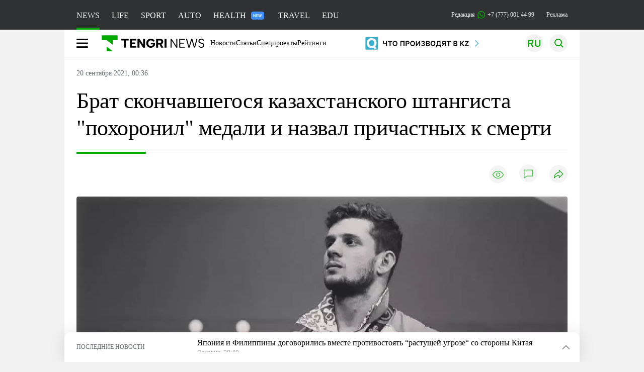

--- FILE ---
content_type: text/html; charset=UTF-8
request_url: https://tengrinews.kz/sports/brat-skonchavshegosya-kazahstanskogo-shtangista-pohoronil-448939/
body_size: 39512
content:
<!DOCTYPE html>
<html lang="ru">
<head>
    <meta charset="utf-8">
    <meta http-equiv="X-UA-Compatible" content="IE=edge">
    <meta name="viewport" content="width=device-width, initial-scale=1.0">
    <meta name="csrf-token" content="HsRcDacEEvltQnZnyMwegFVpnKjfkDbq3hxul3kB">
        <title>Брат скончавшегося казахстанского штангиста ”похоронил” медали и назвал причастных к смерти: 20 сентября 2021, 00:36 - новости на Tengrinews.kz</title>
<meta property="og:title" content="Брат скончавшегося казахстанского штангиста ”похоронил” медали и назвал причастных к смерти: 20 сентября 2021, 00:36 - новости на Tengrinews.kz">
<meta name="twitter:title" content="Брат скончавшегося казахстанского штангиста ”похоронил” медали и назвал причастных к смерти: 20 сентября 2021, 00:36 - новости на Tengrinews.kz">
<meta property="vk:title" content="Брат скончавшегося казахстанского штангиста ”похоронил” медали и назвал причастных к смерти: 20 сентября 2021, 00:36 - новости на Tengrinews.kz">
<meta property="og:type" content="article">
<meta property="og:updated_time" content="2021-09-20T00:36:00+05:00">
<meta name="author" content="tengrinews.kz">
<meta name="twitter:image" content="https://tengrinews.kz/userdata/news/2021/news_448939/thumb_m/photo_374304.jpeg">
<meta property="vk:image" content="https://tengrinews.kz/userdata/news/2021/news_448939/thumb_m/photo_374304.jpeg">
<meta property="og:image" content="https://tengrinews.kz/userdata/news/2021/news_448939/thumb_m/photo_374304.jpeg">
<meta name="article:published_time" property="article:published_time"
      content="2021-09-20T00:36:00+05:00">
<meta name="article:modified_time" content="2021-09-20T00:36:00+05:00">
<meta name="article:publisher" content="https://www.facebook.com/Tengrinews.kz/">
<meta name="article:author" content="https://www.facebook.com/Tengrinews.kz/">
<meta name="article:section" content="Новости">
    <meta name="article:tag" content="Спорт">
                        <meta name="article:tag" content="Тяжелая атлетика">
                                <meta name="article:tag" content="Смерть">
            <meta name="telegram:channel" content="@tengrinews">
<meta name="news_keywords"
      content="Брат,скончавшегося,казахстанского,штангиста,&quot;похоронил&quot;,медали,и,назвал,причастных,к,смерти">
<meta name="description" content="Tengrinews.kz ▶ Брат скончавшегося казахстанского штангиста ”похоронил” медали и назвал причастных к смерти: 20 сентября 2021, 00:36 ▶ Читать подробнее актуальные новости и события на сайте.">
    <meta name="twitter:description" content="Tengrinews.kz ▶ Брат скончавшегося казахстанского штангиста ”похоронил” медали и назвал причастных к смерти: 20 сентября 2021, 00:36 ▶ Читать подробнее актуальные новости и события на сайте.">
    <meta property="og:description" content="Tengrinews.kz ▶ Брат скончавшегося казахстанского штангиста ”похоронил” медали и назвал причастных к смерти: 20 сентября 2021, 00:36 ▶ Читать подробнее актуальные новости и события на сайте.">
    <meta property="vk:description" content="Tengrinews.kz ▶ Брат скончавшегося казахстанского штангиста ”похоронил” медали и назвал причастных к смерти: 20 сентября 2021, 00:36 ▶ Читать подробнее актуальные новости и события на сайте.">
<meta name="twitter:card" content="summary_large_image">
<meta name="geo.placename" content="Almaty, Kazakhstan">
<meta name="geo.position" content="43.235955,76.881530">
<meta name="geo.region" content="KZ-ALA">
<meta name="geo.country" content="KZ">
<meta name="ICBM" content="43.235955,76.881530">
<meta name="theme-color" content="#008000">
<meta name="msapplication-TileColor" content="#008000">
<meta name="apple-itunes-app" content="app-id=510927516">
<meta name="al:ios:app_store_id" content="510927516">
<meta name="al:ios:app_name" content="Tengrinews Новости Казахстана">
<meta name="al:android:package" content="kz.tengrinews">
<meta name="al:android:app_name" content="Tengrinews Новости Казахстана">
<meta http-equiv="X-UA-Compatible" content="IE=edge">
<meta property="og:site_name" content="Главные новости Казахстана - Tengrinews.kz">
<meta property="twitter:site" content="@tengrinewskz">
<meta property="og:image:width" content="1200">
<meta property="og:image:height" content="630">
<meta property="og:locale" content="ru">
<meta property="og:url" content="https://tengrinews.kz/sports/brat-skonchavshegosya-kazahstanskogo-shtangista-pohoronil-448939/">
<meta name="twitter:url" content="https://tengrinews.kz/sports/brat-skonchavshegosya-kazahstanskogo-shtangista-pohoronil-448939/">
<meta property="vk:url" content="https://tengrinews.kz/sports/brat-skonchavshegosya-kazahstanskogo-shtangista-pohoronil-448939/">
<meta property="fb:pages" content="129433987143403"/>
<meta property="fb:app_id" content="745589595593710"/>
<meta name="twitter:creator" content="@tengrinewskz"/>
<link href="https://tengrinews.kz/sports/brat-skonchavshegosya-kazahstanskogo-shtangista-pohoronil-448939/" rel="canonical">
<link rel="shortcut icon" href="https://tengrinews.kz/icon/new_logo.png" type="image/png">
<link href="https://tengrinews.kz/userdata/news/2021/news_448939/thumb_m/photo_374304.jpeg" rel="image_src">
    <link href="https://tengrinews.kz/sports/brat-skonchavshegosya-kazahstanskogo-shtangista-pohoronil-448939/amp/" rel="amphtml">
<link href="/manifest.json" rel="manifest">
<meta name="robots" content="max-image-preview:large">
<script>
    window.pushDataTn = {
        width: screen.width,
        height: screen.height,
        host: 'https://tengrinews.kz',
        page_url: location.pathname,
        page_title: "Брат скончавшегося казахстанского штангиста &quot;похоронил&quot; медали и назвал причастных к смерти",
        page_type: "news",
        page_id: "448939",
        page_language: 'ru',
        publish_date: "2021-09-20 00:36:00",
        user_id: localStorage.getItem('tn_analiticsUID'),
        referrer: document.referrer,
        live: 1,
        authors: ["\u041f\u0430\u0432\u0435\u043b \u0410\u0442\u043e\u044f\u043d\u0446"],
        page_rubric: "Спорт",
        source: "site"
    };
</script>
            <link fetchpriority="high" rel="preload" as="image" href="https://tengrinews.kz/userdata/news/2021/news_448939/thumb_b/photo_374304.jpeg.webp">
            <style>
        .content_main_thumb img {
            /*width: 100%; !* Или фиксированная ширина *!*/
            /*height: 200px; !* Задайте высоту *!*/
            background: linear-gradient(90deg, #e0e0e0 25%, #f0f0f0 50%, #e0e0e0 75%);
            background-size: 200% 100%;
            animation: shimmer 1.5s infinite;
            position: relative;
            overflow: hidden;
        }

        /*.content_main_thumb img {*/
        /*    display: none; !* Прячем изображение, пока оно не загрузится *!*/
        /*    width: 100%;*/
        /*    height: 100%;*/
        /*    object-fit: cover; !* Задайте способ обрезки изображения *!*/
        /*}*/

        @keyframes shimmer {
            from {
                background-position: 200% 0;
            }
            to {
                background-position: -200% 0;
            }
        }

    </style>

        <link rel="shortcut icon" href="https://tengrinews.kz/icon/new_logo.png" type="image/png">
                <link rel="apple-touch-icon"  href="https://tengrinews.kz/apple-touch-icon.png?v=1"/>
            <link rel="apple-touch-icon"  sizes=&quot;57x57&quot; href="https://tengrinews.kz/apple-touch-icon-57x57.png?v=1"/>
            <link rel="apple-touch-icon"  sizes=&quot;72x72&quot; href="https://tengrinews.kz/apple-touch-icon-72x72.png?v=1"/>
            <link rel="apple-touch-icon"  sizes=&quot;76x76&quot; href="https://tengrinews.kz/apple-touch-icon-76x76.png?v=1"/>
            <link rel="apple-touch-icon"  sizes=&quot;114x114&quot; href="https://tengrinews.kz/apple-touch-icon-114x114.png?v=1"/>
            <link rel="apple-touch-icon"  sizes=&quot;120x120&quot; href="https://tengrinews.kz/apple-touch-icon-120x120.png?v=1"/>
            <link rel="apple-touch-icon"  sizes=&quot;144x144&quot; href="https://tengrinews.kz/apple-touch-icon-144x144.png?v=1"/>
            <link rel="apple-touch-icon"  sizes=&quot;152x152&quot; href="https://tengrinews.kz/apple-touch-icon-152x152.png?v=1"/>
            <link rel="apple-touch-icon"  sizes=&quot;180x180&quot; href="https://tengrinews.kz/apple-touch-icon-180x180.png?v=1"/>
    
                <link rel="preconnect" href="https://ads.adfox.ru">
            <link rel="preconnect" href="https://avatars.mds.yandex.net">
            <link rel="preconnect" href="https://mc.yandex.ru">
            <link rel="preconnect" href="https://www.googletagmanager.com">
            <link rel="preconnect" href="https://pagead2.googlesyndication.com">
            <link rel="preconnect" href="https://yandex.ru">
            <link rel="preconnect" href="https://yastatic.net">
            <link rel="preconnect" href="https://login.sendpulse.com">
            <link rel="preconnect" href="https://ajax.googleapis.com">
            <link rel="preconnect" href="https://cdnjs.cloudflare.com">
            <link rel="preconnect" href="https://static.cloudflareinsights.com">
            <link rel="preconnect" href="https://tengrinews.kz">
            <link rel="preconnect" href="https://smi24.kz">
            <link rel="preconnect" href="https://www.instagram.com">
            <link rel="preconnect" href="https://platform.twitter.com">
            <link rel="preconnect" href="https://www.tiktok.com">
            <link rel="preconnect" href="https://c.tn.kz">
            <link rel="preconnect" href="https://sf16-website-login.neutral.ttwstatic.com">
            <link rel="preconnect" href="https://telegram.org">
            <link rel="preconnect" href="https://static.tengrinews.kz">
    
        
                        <link rel="preload" as="style" href="https://tengrinews.kz/build/assets/tengri_new_fonts-1fiZco_9.css" /><link rel="preload" as="style" href="https://tengrinews.kz/build/assets/tn-banners-DqBbw6ug.css" /><link rel="preload" as="style" href="https://tengrinews.kz/build/assets/tengri_new-B4uHxtL6.css" /><link rel="preload" as="style" href="https://tengrinews.kz/build/assets/icons-C4hbQOEq.css" /><link rel="preload" as="style" href="https://tengrinews.kz/build/assets/theme-switcher-rRyImVtT.css" /><link rel="modulepreload" as="script" href="https://tengrinews.kz/build/assets/theme-switcher-Bf7xyQcV.js" /><link rel="modulepreload" as="script" href="https://tengrinews.kz/build/assets/vue.esm-bundler-DgjkoZM7.js" /><link rel="stylesheet" href="https://tengrinews.kz/build/assets/tengri_new_fonts-1fiZco_9.css" /><link rel="stylesheet" href="https://tengrinews.kz/build/assets/tn-banners-DqBbw6ug.css" /><link rel="stylesheet" href="https://tengrinews.kz/build/assets/tengri_new-B4uHxtL6.css" /><link rel="stylesheet" href="https://tengrinews.kz/build/assets/icons-C4hbQOEq.css" /><link rel="stylesheet" href="https://tengrinews.kz/build/assets/theme-switcher-rRyImVtT.css" /><script type="module" src="https://tengrinews.kz/build/assets/theme-switcher-Bf7xyQcV.js"></script>
<script>
     window.addEventListener('load', () => window.setTimeout(() => {
        const makeLink = (asset) => {
            const link = document.createElement('link')

            Object.keys(asset).forEach((attribute) => {
                link.setAttribute(attribute, asset[attribute])
            })

            return link
        }

        const loadNext = (assets, count) => window.setTimeout(() => {
            if (count > assets.length) {
                count = assets.length

                if (count === 0) {
                    return
                }
            }

            const fragment = new DocumentFragment

            while (count > 0) {
                const link = makeLink(assets.shift())
                fragment.append(link)
                count--

                if (assets.length) {
                    link.onload = () => loadNext(assets, 1)
                    link.onerror = () => loadNext(assets, 1)
                }
            }

            document.head.append(fragment)
        })

        loadNext([], 3)
    }))
</script>                <script>window.jsLoad = window.jsLoad || [];</script>
            <script>
            window.addEventListener('load', () => {
                setTimeout(() => {
                    console.log(`Прошло ${performance.now().toFixed(2)} мс с начала загрузки страницы`);
                    const params = {
                        user_id: localStorage.tn_analiticsUID,
                        timestamp: Date.now(),
                    };
                    const query = new URLSearchParams(params).toString();
                    fetch(`/ajax/check-bot/?${query}`, {
                        method: 'GET',
                        headers: {'Content-Type': 'application/json'},
                    })
                        .then(response => response.json())
                        .then(data => {
                            if (!data.isBot) {
                                // Загружаем рекламные скрипты
                                const adScripts = [
                                    'https://pagead2.googlesyndication.com/pagead/js/adsbygoogle.js?client=ca-pub-2200451980193999',
                                    'https://yandex.ru/ads/system/context.js'
                                ];

                                adScripts.forEach(src => {
                                    const script = document.createElement('script');
                                    script.async = true;
                                    script.crossorigin = 'anonymous';
                                    script.src = src;
                                    document.head.append(script);
                                });

                                // Загружаем остальные скрипты с задержкой
                                setTimeout(async () => {
                                    console.log(`Прошло ${performance.now().toFixed(2)} мс с начала загрузки страницы`);

                                    for (const scriptConfig of window.jsLoad) {
                                        const script = document.createElement('script');
                                        script.type = scriptConfig.type || 'text/javascript';
                                        script.async = !scriptConfig.type;
                                        script.src = scriptConfig.value;

                                        if (scriptConfig.name === 'int-script') {
                                            script.classList.add('int-script');
                                        }
                                        if (scriptConfig.name === 'loader') {
                                            script.crossorigin = 'anonymous';
                                        }

                                        document.body.append(script);
                                        await new Promise(res => setTimeout(res, 200));
                                    }
                                }, 1000);

                                // LiveInternet counter
                                (function () {
                                    const url = '//counter.yadro.ru/hit?t20.1;r' + escape(document.referrer) +
                                        ((typeof (screen) == 'undefined') ? '' : ';s' + screen.width + '*' + screen.height + '*' +
                                            (screen.colorDepth ? screen.colorDepth : screen.pixelDepth)) + ';u' + escape(document.URL) +
                                        ';h' + escape(document.title.substring(0, 150)) + ';' + Math.random();

                                    const img = document.createElement('IMG');
                                    const a = document.createElement('A');
                                    img.width = 88;
                                    img.height = 31;
                                    img.alt = 'yadro';
                                    img.src = url;
                                    img.style.display = 'none';
                                    a.href = '//www.liveinternet.ru/click';
                                    a.setAttribute('target', '_blank');
                                    a.setAttribute('rel', 'noopener');
                                    a.append(img);
                                    document.body.append(a);
                                })();

                                // Yandex.Metrika counter
                                (function (m, e, t, r, i, k, a) {
                                    m[i] = m[i] || function () {
                                        (m[i].a = m[i].a || []).push(arguments)
                                    };
                                    m[i].l = 1 * new Date();
                                    k = e.createElement(t), a = e.getElementsByTagName(t)[0], k.async = 1, k.src = r, a.parentNode.insertBefore(k, a);
                                })(window, document, "script", "https://mc.yandex.ru/metrika/tag.js", "ym");

                                ym(1838272, "init", {
                                    clickmap: true,
                                    trackLinks: true,
                                    accurateTrackBounce: true,
                                    webvisor: true
                                });

                                // Google Tag Manager
                                (function (w, d, s, l, i) {
                                    w[l] = w[l] || [];
                                    w[l].push({'gtm.start': new Date().getTime(), event: 'gtm.js'});
                                    const f = d.getElementsByTagName(s)[0],
                                        j = d.createElement(s), dl = l != 'dataLayer' ? '&l=' + l : '';
                                    j.async = true;
                                    j.src = '//www.googletagmanager.com/gtm.js?id=' + i + dl;
                                    f.parentNode.insertBefore(j, f);
                                })(window, document, 'script', 'dataLayer', 'GTM-MX5M2R');
                            }
                        })
                        .catch(error => console.error("Error getting IP address:", error));
                }, 200);
            });
        </script>
        <script>window.yaContextCb = window.yaContextCb || []</script>
        <script>
            window.Smi24 = window.Smi24 || {list: []};
            window.Smi24.push = function (selector) {
                window.Smi24.list.push(selector)
            }
        </script>
    
            <script type="application/ld+json">
        {"@context":"http:\/\/schema.org","@type":"NewsArticle","inLanguage":"ru","mainEntityOfPage":{"@type":"WebPage","@id":"https:\/\/tengrinews.kz\/sports\/brat-skonchavshegosya-kazahstanskogo-shtangista-pohoronil-448939\/"},"headline":"\u0411\u0440\u0430\u0442 \u0441\u043a\u043e\u043d\u0447\u0430\u0432\u0448\u0435\u0433\u043e\u0441\u044f \u043a\u0430\u0437\u0430\u0445\u0441\u0442\u0430\u043d\u0441\u043a\u043e\u0433\u043e \u0448\u0442\u0430\u043d\u0433\u0438\u0441\u0442\u0430 &quot;\u043f\u043e\u0445\u043e\u0440\u043e\u043d\u0438\u043b&quot; \u043c\u0435\u0434\u0430\u043b\u0438 \u0438 \u043d\u0430\u0437\u0432\u0430\u043b \u043f\u0440\u0438\u0447\u0430\u0441\u0442\u043d\u044b\u0445 \u043a \u0441\u043c\u0435\u0440\u0442\u0438","description":"\u0420\u043e\u0434\u043d\u043e\u0439 \u0431\u0440\u0430\u0442 \u0410\u043b\u044c\u0431\u0435\u0440\u0442\u0430 \u041b\u0438\u043d\u0434\u0435\u0440\u0430 \u0421\u0435\u043c\u0435\u043d \u0432\u044b\u043b\u043e\u0436\u0438\u043b \u043f\u043e\u0441\u0442 \u0432 Instagram, \u0432 \u043a\u043e\u0442\u043e\u0440\u043e\u043c \u0440\u0430\u0441\u0441\u043a\u0430\u0437\u0430\u043b, \u0447\u0442\u043e \u0437\u0430\u043a\u043e\u043f\u0430\u043b \u043c\u0435\u0434\u0430\u043b\u0438. \u0422\u0430\u043a\u0436\u0435 \u043e\u043d \u043f\u043e\u0434\u0435\u043b\u0438\u043b\u0441\u044f \u043c\u043d\u0435\u043d\u0438\u0435\u043c, \u0447\u0442\u043e \u043c\u043e\u0433\u043b\u043e","alternativeHeadline":"\u0411\u0440\u0430\u0442 \u0441\u043a\u043e\u043d\u0447\u0430\u0432\u0448\u0435\u0433\u043e\u0441\u044f \u043a\u0430\u0437\u0430\u0445\u0441\u0442\u0430\u043d\u0441\u043a\u043e\u0433\u043e \u0448\u0442\u0430\u043d\u0433\u0438\u0441\u0442\u0430 \u201d\u043f\u043e\u0445\u043e\u0440\u043e\u043d\u0438\u043b\u201d \u043c\u0435\u0434\u0430\u043b\u0438 \u0438 \u043d\u0430\u0437\u0432\u0430\u043b \u043f\u0440\u0438\u0447\u0430\u0441\u0442\u043d\u044b\u0445 \u043a \u0441\u043c\u0435\u0440\u0442\u0438: 20 \u0441\u0435\u043d\u0442\u044f\u0431\u0440\u044f 2021, 00:36 - \u043d\u043e\u0432\u043e\u0441\u0442\u0438 \u043d\u0430 Tengrinews.kz","articleBody":"\u0420\u043e\u0434\u043d\u043e\u0439 \u0431\u0440\u0430\u0442 \u0410\u043b\u044c\u0431\u0435\u0440\u0442\u0430 \u041b\u0438\u043d\u0434\u0435\u0440\u0430 \u0421\u0435\u043c\u0435\u043d \u0432\u044b\u043b\u043e\u0436\u0438\u043b \u043f\u043e\u0441\u0442 \u0432 Instagram, \u0432 \u043a\u043e\u0442\u043e\u0440\u043e\u043c \u0440\u0430\u0441\u0441\u043a\u0430\u0437\u0430\u043b, \u0447\u0442\u043e \u0437\u0430\u043a\u043e\u043f\u0430\u043b \u043c\u0435\u0434\u0430\u043b\u0438. \u0422\u0430\u043a\u0436\u0435 \u043e\u043d \u043f\u043e\u0434\u0435\u043b\u0438\u043b\u0441\u044f \u043c\u043d\u0435\u043d\u0438\u0435\u043c, \u0447\u0442\u043e \u043c\u043e\u0433\u043b\u043e \u043f\u043e\u0441\u043b\u0443\u0436\u0438\u0442\u044c \u043f\u0440\u0438\u0447\u0438\u043d\u043e\u0439 \u0441\u0430\u043c\u043e\u0443\u0431\u0438\u0439\u0441\u0442\u0432\u0430, \u0441\u043e\u043e\u0431\u0449\u0430\u0435\u0442 \u043a\u043e\u0440\u0440\u0435\u0441\u043f\u043e\u043d\u0434\u0435\u043d\u0442 Vesti.kz.\n&quot;\u0411\u0440\u0430\u0442 \u0422\u044b \u043d\u0430\u0432\u0441\u0435\u0433\u0434\u0430 \u0432 \u043c\u043e\u0435\u043c \u0441\u0435\u0440\u0434\u0446\u0435! \u042d\u0442\u043e \u043d\u0430\u0448\u0438 \u0441 \u043d\u0438\u043c \u043c\u0435\u0434\u0430\u043b\u0438! \u041c\u044b \u0432\u0441\u0435\u0433\u0434\u0430 \u0431\u044b\u043b\u0438 \u0441 \u043d\u0438\u043c \u0432\u043c\u0435\u0441\u0442\u0435, \u0432\u0441\u0435 \u0434\u0435\u0442\u0441\u0442\u0432\u043e \u0434\u043e\u043c\u0430, \u0432\u0441\u044e \u0441\u043f\u043e\u0440\u0442\u0438\u0432\u043d\u0443\u044e \u0436\u0438\u0437\u043d\u044c! \u041e\u043d \u0434\u043b\u044f \u043c\u0435\u043d\u044f \u0431\u044b\u043b \u043d\u0435 \u0442\u043e\u043b\u044c\u043a\u043e \u0431\u0440\u0430\u0442\u043e\u043c, \u043d\u043e \u0438 \u0437\u0430\u043c\u0435\u043d\u044f\u043b \u043e\u0442\u0446\u0430! \u041e\u043d \u0443\u0447\u0438\u043b \u043c\u0435\u043d\u044f \u043d\u0435 \u0441\u0434\u0430\u0432\u0430\u0442\u044c\u0441\u044f \u0438 \u0432\u043a\u043b\u0430\u0434\u044b\u0432\u0430\u0442\u044c \u0434\u0443\u0448\u0443 \u0432 \u0442\u043e, \u0447\u0435\u043c \u0437\u0430\u043d\u0438\u043c\u0430\u0435\u0448\u044c\u0441\u044f! \u041c\u043e\u0439 \u0431\u0440\u0430\u0442 \u043c\u043e\u0442\u0438\u0432\u0438\u0440\u043e\u0432\u0430\u043b \u043c\u0435\u043d\u044f \u0432\u0441\u0435\u0433\u0434\u0430, \u0443\u0447\u0438\u043b \u043c\u0435\u043d\u044f \u0431\u044b\u0442\u044c \u0441\u0438\u043b\u044c\u043d\u044b\u043c \u0438, \u0433\u043b\u0430\u0432\u043d\u043e\u0435, \u0447\u0435\u0441\u0442\u043d\u044b\u043c!\n\u0411\u0440\u0430\u0442 \u0431\u044b\u043b \u0446\u0435\u043b\u0435\u0443\u0441\u0442\u0440\u0435\u043c\u043b\u0435\u043d\u043d\u044b\u0439, \u0436\u0438\u043b \u0442\u044f\u0436\u0435\u043b\u043e\u0439 \u0430\u0442\u043b\u0435\u0442\u0438\u043a\u043e\u0439, \u043b\u044e\u0431\u0438\u043b \u044d\u0442\u043e \u0434\u0435\u043b\u043e \u0431\u043e\u043b\u044c\u0448\u0435 \u0432\u0441\u0435\u0433\u043e. \u041e\u0442\u0434\u0430\u0432\u0430\u043b\u0441\u044f \u043f\u043e\u043b\u043d\u043e\u0441\u0442\u044c\u044e \u0441\u043f\u043e\u0440\u0442\u0443, \u043e\u043d \u0441\u0438\u043b\u044c\u043d\u043e \u043b\u044e\u0431\u0438\u043b \u0448\u0442\u0430\u043d\u0433\u0443, \u043f\u043e\u0442\u043e\u043c\u0443 \u0447\u0442\u043e \u043d\u0430\u0448\u0435\u043b \u0441\u0435\u0431\u044f! \u0423 \u043d\u0435\u0433\u043e \u0431\u044b\u043b\u0430 \u0446\u0435\u043b\u044c \u0438 \u043c\u0435\u0447\u0442\u0430! \u041e\u043d \u0431\u044b\u043b \u043f\u0430\u0442\u0440\u0438\u043e\u0442 \u0441\u0432\u043e\u0435\u0439 \u0441\u0442\u0440\u0430\u043d\u044b \u0438 \u0441 \u0433\u043e\u0440\u0434\u043e\u0441\u0442\u044c\u044e \u043f\u043e\u0434\u043d\u0438\u043c\u0430\u043b \u0444\u043b\u0430\u0433 \u041a\u0430\u0437\u0430\u0445\u0441\u0442\u0430\u043d\u0430! \u041e\u043d \u0447\u0435\u043b\u043e\u0432\u0435\u043a \u0441 \u0431\u043e\u043b\u044c\u0448\u0438\u043c \u0441\u0435\u0440\u0434\u0446\u0435\u043c, \u043d\u0438\u043a\u043e\u0433\u0434\u0430 \u043d\u0435 \u043e\u0431\u043c\u0430\u043d\u044b\u0432\u0430\u043b, \u0432\u0441\u0435\u0433\u0434\u0430 \u043f\u043e\u043c\u043e\u0433\u0430\u043b \u0432\u0441\u0435\u043c \u0438 \u0434\u0430\u0440\u0438\u043b \u043c\u043d\u043e\u0433\u043e \u0434\u043e\u0431\u0440\u0430. \u041f\u0440\u043e \u043d\u0435\u0433\u043e \u043e\u0447\u0435\u043d\u044c \u043c\u043d\u043e\u0433\u043e \u043c\u043e\u0436\u043d\u043e \u0433\u043e\u0432\u043e\u0440\u0438\u0442\u044c \u0438 \u0442\u043e\u043b\u044c\u043a\u043e \u043f\u043e\u043b\u043e\u0436\u0438\u0442\u0435\u043b\u044c\u043d\u043e\u0435!&quot; - \u043d\u0430\u043f\u0438\u0441\u0430\u043b \u0421\u0435\u043c\u0435\u043d \u041b\u0438\u043d\u0434\u0435\u0440.\n\u041f\u043e \u0435\u0433\u043e \u0441\u043b\u043e\u0432\u0430\u043c, \u0431\u0440\u0430\u0442 \u043f\u043e\u0432\u0435\u0440\u0438\u0442\u044c \u043d\u0435 \u043c\u043e\u0433, \u0447\u0442\u043e \u0441\u043f\u043e\u0440\u0442 \u043c\u043e\u0436\u0435\u0442 \u0441 \u043d\u0438\u043c \u0442\u0430\u043a\u043e\u0435 \u0441\u0434\u0435\u043b\u0430\u0442\u044c.\n&quot;\u041d\u0430 \u043f\u0440\u043e\u0442\u044f\u0436\u0435\u043d\u0438\u0438 \u0433\u043e\u0434\u0430, \u043a\u043e\u0433\u0434\u0430 \u043c\u044b \u0441\u0438\u0434\u0435\u043b\u0438 \u043d\u0430 \u0441\u0431\u043e\u0440\u0430\u0445, \u043e\u043d \u0432\u043f\u0430\u0434\u0430\u043b \u0432 \u0434\u0435\u043f\u0440\u0435\u0441\u0441\u0438\u044e, \u0441\u043b\u043e\u043c\u0430\u043b\u0441\u044f \u043f\u0430\u0440\u0435\u043d\u044c \u0441 \u0431\u043e\u043b\u044c\u0448\u0438\u043c \u0441\u0435\u0440\u0434\u0446\u0435\u043c, \u043a\u043e\u0442\u043e\u0440\u044b\u0439 \u043b\u044e\u0431\u0438\u043b \u0441\u043f\u043e\u0440\u0442, \u0438 \u043e\u043d \u043f\u0440\u043e\u0434\u043e\u043b\u0436\u0430\u043b \u0432\u0441\u0435 \u044d\u0442\u043e \u0432\u0440\u0435\u043c\u044f \u0442\u0440\u0435\u043d\u0438\u0440\u043e\u0432\u0430\u0442\u044c\u0441\u044f \u0438 \u043d\u0430\u0445\u043e\u0434\u0438\u0442\u044c\u0441\u044f \u0432 \u0441\u0431\u043e\u0440\u043d\u043e\u0439 \u041a\u0430\u0437\u0430\u0445\u0441\u0442\u0430\u043d\u0430, \u044f \u0431\u044b\u043b \u0441 \u043d\u0438\u043c \u0440\u044f\u0434\u043e\u043c! \u042d\u0442\u043e \u0432\u0441\u0435 \u0432\u0438\u0434\u0435\u043b\u0438, \u043a\u0430\u043a \u043e\u043d \u043c\u0443\u0447\u0438\u043b\u0441\u044f, \u043d\u0435 \u043f\u0438\u043b, \u043d\u0435 \u0435\u043b \u043f\u043e 5 \u0434\u043d\u0435\u0439 \u0438 \u0432 \u0442\u043e \u0436\u0435 \u0432\u0440\u0435\u043c\u044f \u0442\u0440\u0435\u043d\u0438\u0440\u043e\u0432\u0430\u043b\u0441\u044f \u0438 \u043d\u0438\u043a\u0442\u043e \u0435\u043c\u0443 \u043f\u043e\u043c\u043e\u0449\u044c \u043d\u0435 \u043e\u043a\u0430\u0437\u0430\u043b! \u0410 \u0442\u043e\u043b\u044c\u043a\u043e \u043f\u043e\u0441\u043b\u0435 \u0442\u043e\u0433\u043e, \u043a\u0430\u043a \u043e\u043d \u0441\u043b\u043e\u043c\u0430\u043b \u0440\u0443\u043a\u0443 \u043e\u0431 \u0441\u0442\u0435\u043d\u0443 \u0438 \u043f\u043e\u0441\u043b\u0435 \u0442\u043e\u043b\u044c\u043a\u043e \u044d\u0442\u043e\u0433\u043e \u043e\u0442\u043f\u0440\u0430\u0432\u0438\u043b\u0438 \u0434\u043e\u043c\u043e\u0439 \u043e\u0434\u043d\u043e\u0433\u043e \u0431\u0435\u0437 \u0441\u043e\u043f\u0440\u043e\u0432\u043e\u0436\u0434\u0435\u043d\u0438\u044f. \u0418 \u044d\u0442\u043e \u043b\u0438\u0447\u043d\u044b\u0439 \u0442\u0440\u0435\u043d\u0435\u0440, \u043e\u043d \u0436\u0435 \u0441\u0442\u0430\u0440\u0448\u0438\u0439 \u0442\u0440\u0435\u043d\u0435\u0440 \u0441\u0431\u043e\u0440\u043d\u043e\u0439 \u041a\u0430\u0437\u0430\u0445\u0441\u0442\u0430\u043d\u0430.\n\u041d\u0435\u0422\u0440\u0435\u043d\u0435\u0440 \u043d\u0438 \u0440\u0430\u0437\u0443 \u043d\u0435 \u043e\u0431\u0440\u0430\u0442\u0438\u043b\u0441\u044f \u043a \u0441\u043f\u0435\u0446\u0438\u0430\u043b\u0438\u0441\u0442\u0430\u043c. \u0418 \u044d\u0442\u043e \u041d\u0435\u0422\u0440\u0435\u043d\u0435\u0440, \u043a\u043e\u0442\u043e\u0440\u044b\u0439 \u0441 \u0434\u0435\u0442\u0441\u0442\u0432\u0430 \u0434\u0435\u043b\u0430\u043b \u043c\u043d\u043e\u0433\u043e \u043d\u0435\u043f\u0440\u0438\u044f\u0442\u043d\u043e\u0433\u043e \u0434\u043b\u044f \u043d\u0430\u0441! \u0418 \u044d\u0442\u043e \u043c\u043d\u043e\u0433\u0438\u0435 \u0437\u043d\u0430\u044e\u0442, \u0438 \u043c\u043d\u043e\u0433\u0438\u0435 \u0447\u0435\u0440\u0435\u0437 \u044d\u0442\u043e \u043f\u0440\u043e\u0448\u043b\u0438. \u0422\u0430\u043a \u043a\u0430\u043a \u0446\u0435\u043b\u044c \u043b\u0438\u0448\u044c \u043e\u0434\u043d\u0430 - \u044d\u0442\u043e \u0434\u0435\u043d\u044c\u0433\u0438!&quot; - \u043f\u0440\u043e\u0434\u043e\u043b\u0436\u0438\u043b \u0421\u0435\u043c\u0435\u043d \u041b\u0438\u043d\u0434\u0435\u0440.\n\u041e\u043d \u043e\u0442\u043c\u0435\u0442\u0438\u043b, \u0447\u0442\u043e \u0431\u0440\u0430\u0442 \u0431\u044b\u043b \u0432 \u0430\u0434\u0435\u043a\u0432\u0430\u0442\u043d\u043e\u043c \u0441\u043e\u0441\u0442\u043e\u044f\u043d\u0438\u0438, \u043e\u043d \u043d\u0435\u0441 \u0432 \u0441\u0435\u0431\u0435 \u0432\u0441\u044e \u044d\u0442\u0443 \u0431\u043e\u043b\u044c \u0438 \u0440\u0430\u0437\u043e\u0447\u0430\u0440\u043e\u0432\u0430\u043d\u0438\u0435 \u043d\u0430 \u043f\u0440\u043e\u0442\u044f\u0436\u0435\u043d\u0438\u0438 \u0434\u043b\u0438\u0442\u0435\u043b\u044c\u043d\u043e\u0433\u043e \u0432\u0440\u0435\u043c\u0435\u043d\u0438 \u043f\u043e\u0441\u043b\u0435 \u0443\u0445\u043e\u0434\u0430 \u0438\u0437 \u0441\u043f\u043e\u0440\u0442\u0430. \u0418 \u0432\u0441\u0435 \u043f\u0440\u043e \u043d\u0435\u0433\u043e \u0437\u0430\u0431\u044b\u043b\u0438.\n&quot;\u041d\u0435\u0422\u0440\u0435\u043d\u0435\u0440 \u043f\u0440\u0438\u0435\u0437\u0436\u0430\u043b \u043f\u0430\u0440\u0443 \u0440\u0430\u0437, \u0442\u043e\u043b\u044c\u043a\u043e \u0447\u0442\u043e\u0431\u044b \u0443\u0433\u043e\u0432\u043e\u0440\u0438\u0442\u044c \u0435\u0433\u043e \u0432 \u044d\u0442\u043e\u043c \u0441\u043e\u0441\u0442\u043e\u044f\u043d\u0438\u0438 \u043f\u0440\u043e\u0434\u043e\u043b\u0436\u0430\u0442\u044c \u0442\u0440\u0435\u043d\u0438\u0440\u043e\u0432\u0430\u0442\u044c\u0441\u044f \u0434\u0430\u043b\u044c\u0448\u0435 \u0438 \u0441\u0432\u043e\u0437\u0438\u043b \u0432\u043c\u0435\u0441\u0442\u043e \u043a \u0441\u043f\u0435\u0446\u0438\u0430\u043b\u0438\u0441\u0442\u0430\u043c \u0432 \u043c\u0435\u0434, \u0430 \u0432 \u0446\u0435\u0440\u043a\u043e\u0432\u044c \u0438 \u0432 \u043c\u0435\u0447\u0435\u0442\u044c, \u0442\u0430\u043a \u0440\u0435\u0448\u0430\u0435\u0442 \u043f\u0440\u043e\u0431\u043b\u0435\u043c\u044b \u0441\u0442\u0430\u0440\u0448\u0438\u0439 \u0442\u0440\u0435\u043d\u0435\u0440 \u0441\u0431\u043e\u0440\u043d\u043e\u0439 \u041a\u0430\u0437\u0430\u0445\u0441\u0442\u0430\u043d\u0430, \u043f\u043e\u0441\u043b\u0435 \u044d\u0442\u043e\u0433\u043e \u043e\u043d \u043f\u043e\u043d\u044f\u043b \u0442\u043e, \u0447\u0442\u043e \u043c\u043e\u0439 \u0431\u0440\u0430\u0442 \u043d\u0435 \u0431\u0443\u0434\u0435\u0442 \u0442\u0440\u0435\u043d\u0438\u0440\u043e\u0432\u0430\u0442\u044c\u0441\u044f, \u0438 \u0442\u0430\u043a\u0436\u0435 \u0437\u0430\u0431\u044b\u043b \u0435\u0433\u043e!\n\u0412\u0435\u0434\u044c \u043a\u043e\u0433\u0434\u0430 \u0442\u044b \u043d\u0430 \u043f\u044c\u0435\u0434\u0435\u0441\u0442\u0430\u043b\u0435, \u0442\u044b \u043d\u0443\u0436\u0435\u043d \u0432\u0441\u0435\u043c, \u0430 \u043a\u043e\u0433\u0434\u0430 \u0442\u0435\u0431\u044f \u0441\u043b\u043e\u043c\u0430\u043b\u0438, \u0442\u0435\u0431\u044f \u0437\u0430\u043c\u0435\u043d\u044f\u0442. \u041e\u043d \u043d\u0435 \u043c\u043e\u0433 \u043d\u0430\u0439\u0442\u0438 \u0441\u0435\u0431\u044f \u0431\u0435\u0437 \u0442\u044f\u0436\u0435\u043b\u043e\u0439 \u0430\u0442\u043b\u0435\u0442\u0438\u043a\u0438! \u041e\u043d \u0443\u0448\u0435\u043b, \u043d\u0438\u043a\u043e\u043c\u0443 \u043d\u0438\u0447\u0435\u0433\u043e \u043d\u0435 \u0441\u043a\u0430\u0437\u0430\u0432! \u041c\u043e\u0439 \u0431\u0440\u0430\u0442 \u0443\u0448\u0435\u043b!&quot; - \u043d\u0430\u043f\u0438\u0441\u0430\u043b \u041b\u0438\u043d\u0434\u0435\u0440 (\u043e\u0440\u0444\u043e\u0433\u0440\u0430\u0444\u0438\u044f \u0438 \u043f\u0443\u043d\u043a\u0442\u0443\u0430\u0446\u0438\u044f \u0441\u043e\u0445\u0440\u0430\u043d\u0435\u043d\u044b).\n\u0412 \u043a\u043e\u043c\u043c\u0435\u043d\u0442\u0430\u0440\u0438\u044f\u0445 \u043a \u0441\u0432\u043e\u0435\u043c\u0443 \u043f\u043e\u0441\u0442\u0443 \u0421\u0435\u043c\u0435\u043d \u0434\u043e\u0431\u0430\u0432\u0438\u043b (\u043e\u0440\u0444\u043e\u0433\u0440\u0430\u0444\u0438\u044f \u0438 \u043f\u0443\u043d\u043a\u0442\u0443\u0430\u0446\u0438\u044f \u0441\u043e\u0445\u0440\u0430\u043d\u0435\u043d\u044b): &quot;\u042f \u0445\u043e\u0447\u0443 \u0441\u043a\u0430\u0437\u0430\u0442\u044c \u043b\u0438\u0448\u044c \u043e\u0434\u043d\u043e, \u0447\u0442\u043e \u044d\u0442\u043e\u0442 \u041d\u0435\u0427\u0435\u043b\u043e\u0432\u0435\u043a \u043d\u0435 \u0434\u043e\u043b\u0436\u0435\u043d \u043d\u0430\u0445\u043e\u0434\u0438\u0442\u044c\u0441\u044f \u0432 \u0441\u043f\u043e\u0440\u0442\u0435, \u043e\u043d \u043d\u0435 \u0434\u043e\u043b\u0436\u0435\u043d \u0442\u0440\u0435\u043d\u0438\u0440\u043e\u0432\u0430\u0442\u044c \u0434\u0435\u0442\u0435\u0439. \u041f\u043e\u0432\u0435\u0440\u044c\u0442\u0435 \u043c\u043d\u0435, \u0435\u0441\u043b\u0438 \u043e\u0431\u044b\u0447\u043d\u043e\u0433\u043e \u0447\u0435\u043b\u043e\u0432\u0435\u043a\u0430 \u043f\u043e\u0433\u0440\u0443\u0437\u0438\u0442\u044c \u043d\u0430 \u043d\u0435\u0434\u0435\u043b\u044e \u0441 \u043d\u0438\u043c, \u043e\u043d \u043d\u0435 \u0432\u044b\u0434\u0435\u0440\u0436\u0438\u0442 - \u044d\u0442\u043e \u0441\u0442\u0440\u0430\u0448\u043d\u044b\u0439 \u041d\u0435\u0427\u0435\u043b\u043e\u0432\u0435\u043a.\n\u041c\u043d\u0435 \u043d\u0435\u0442 \u0441\u043c\u044b\u0441\u043b\u0430 \u0447\u0442\u043e-\u0442\u043e \u0441\u043e\u0447\u0438\u043d\u044f\u0442\u044c \u0438 \u043a\u043e\u0433\u043e-\u0442\u043e \u043f\u0440\u043e\u0441\u0442\u043e \u043e\u0431\u0432\u0438\u043d\u044f\u0442\u044c! \u042d\u0442\u043e \u043f\u0440\u0430\u0432\u0434\u0430, \u043e \u043a\u043e\u0442\u043e\u0440\u043e\u0439 \u0432\u0441\u0435 \u0431\u043e\u044f\u0442\u044c\u0441\u044f \u0441\u043a\u0430\u0437\u0430\u0442\u044c, \u0442\u0430\u043a \u0436\u0435 \u043a\u0430\u043a \u0438 \u0431\u043e\u044f\u043b\u0438\u0441\u044c \u043c\u044b! \u042f \u043c\u043e\u043b\u0447\u0430\u043b, \u0441\u0435\u0439\u0447\u0430\u0441 \u044f \u0431\u0443\u0434\u0443 \u0438\u0434\u0442\u0438 \u0434\u043e \u043a\u043e\u043d\u0446\u0430! \u042f \u043d\u0435 \u043f\u0440\u0435\u0434\u0441\u0442\u0430\u0432\u043b\u044f\u044e, \u043a\u0430\u043a \u0443 \u043d\u0435\u0433\u043e \u0445\u0432\u0430\u0442\u0430\u0435\u0442 \u0441\u043e\u0432\u0435\u0441\u0442\u0438 \u043e\u0441\u0442\u0430\u0432\u0430\u0442\u044c\u0441\u044f \u0434\u0430\u043b\u044c\u0448\u0435 \u0432 \u0442\u0440\u0435\u043d\u0435\u0440\u0441\u043a\u043e\u0439 \u0434\u0435\u044f\u0442\u0435\u043b\u044c\u043d\u043e\u0441\u0442\u0438 \u043f\u043e\u0441\u043b\u0435 \u0442\u043e\u0433\u043e, \u0447\u0442\u043e \u043e\u043d \u0441\u0434\u0435\u043b\u0430\u043b.\n\u042d\u0442\u043e \u043b\u0438\u0447\u043d\u044b\u0439 \u0442\u0440\u0435\u043d\u0435\u0440 - \u043e\u043d \u0436\u0435 \u0441\u0442\u0430\u0440\u0448\u0438\u0439 \u0442\u0440\u0435\u043d\u0435\u0440 \u0441\u0431\u043e\u0440\u043d\u043e\u0439 \u0420\u041a. \u0417\u0430\u0431\u0435\u0439\u0442\u0435 \u0435\u0433\u043e \u0444\u0430\u043c\u0438\u043b\u0438\u044e \u0438\u043c\u044f \u0432 \u0413\u0443\u0433\u043b \u0438 \u0431\u0443\u0434\u0435\u0442 \u0432\u0441\u0435 \u044f\u0441\u043d\u043e! \u041a\u0442\u043e \u0442\u0440\u0435\u043d\u0438\u0440\u043e\u0432\u0430\u043b \u043d\u0430\u0441.\n\u0412\u0441\u0435\u0432\u044b\u0448\u043d\u0438\u0439 \u043d\u0430\u043a\u0430\u0436\u0435\u0442 \u0442\u043e\u0433\u043e, \u043a\u0442\u043e \u043f\u0440\u0438\u0447\u0430\u0441\u0442\u0435\u043d \u043a \u044d\u0442\u043e\u043c\u0443 !! \u0418 \u044f \u043d\u0430\u0434\u0435\u044e\u0441\u044c, \u0447\u0442\u043e \u044d\u0442\u043e \u0434\u0435\u043b\u043e \u043d\u0435 \u043e\u0441\u0442\u0430\u043d\u0435\u0442\u0441\u044f \u0432 \u0441\u0442\u043e\u0440\u043e\u043d\u0435. \u0412\u0438\u043d\u043e\u0432\u043d\u044b\u0439 \u0434\u043e\u043b\u0436\u0435\u043d \u0431\u044b\u0442\u044c \u043d\u0430\u043a\u0430\u0437\u0430\u043d \u0437\u0430\u043a\u043e\u043d\u043e\u043c \u0420\u041a! \u0418 \u0433\u0434\u0435 \u0432\u0441\u0435 \u043b\u044e\u0434\u0438, \u043a\u043e\u0442\u043e\u0440\u044b\u0435 \u0440\u0430\u0434\u043e\u0432\u0430\u043b\u0438\u0441\u044c, \u043a\u043e\u0433\u0434\u0430 \u043e\u043d \u043f\u0440\u0438\u043d\u043e\u0441\u0438\u043b \u043c\u0435\u0434\u0430\u043b\u0438, \u0413\u0414\u0415 \u0412\u0421\u0415 ? \u0438\u0445 \u043d\u0435 \u0431\u044b\u043b\u043e \u043d\u0435 \u043f\u043e\u0441\u043b\u0435 \u0443\u0445\u043e\u0434\u0430 \u0438\u0437 \u0441\u0431\u043e\u0440\u043d\u043e\u0439, \u043d\u0435 \u0441\u0435\u0439\u0447\u0430\u0441!\n\u042f \u043e\u0441\u0442\u0430\u043b\u0441\u044f \u0431\u0435\u0437 \u0431\u0440\u0430\u0442\u0430! \u041c\u0435\u0434\u0430\u043b\u0438, \u043a\u043e\u0442\u043e\u0440\u044b\u0435 \u0443\u0436\u0435 \u043d\u0438\u0447\u0435\u0433\u043e \u043d\u0435 \u0437\u043d\u0430\u0447\u0430\u0442, \u0442\u043e\u0436\u0435 \u043f\u043e\u0445\u043e\u0440\u043e\u043d\u0438\u043b! \u041e\u043d\u0438 \u043d\u0435 \u043d\u0443\u0436\u043d\u044b \u043c\u043d\u0435, \u0418 \u0442\u0435\u043c \u0431\u043e\u043b\u0435\u0435 \u043c\u043e\u0435\u043c\u0443 \u0431\u0440\u0430\u0442\u0443! \u041f\u0440\u043e\u0448\u0443 \u0441\u043e\u0432\u0435\u0440\u0448\u0438\u0442\u044c \u0414\u0443\u0430 \u0437\u0430 \u0410\u043b\u044c\u0431\u0435\u0440\u0442\u0430!&quot;\n\u041d\u0430\u043f\u043e\u043c\u043d\u0438\u043c, \u0443\u043c\u0435\u0440 25-\u043b\u0435\u0442\u043d\u0438\u0439 \u043a\u0430\u0437\u0430\u0445\u0441\u0442\u0430\u043d\u0441\u043a\u0438\u0439 \u0442\u044f\u0436\u0435\u043b\u043e\u0430\u0442\u043b\u0435\u0442 \u0410\u043b\u044c\u0431\u0435\u0440\u0442 \u041b\u0438\u043d\u0434\u0435\u0440. \u041f\u043e \u0444\u0430\u043a\u0442\u0443 \u0435\u0433\u043e \u0433\u0438\u0431\u0435\u043b\u0438 \u0432 \u043f\u043e\u043b\u0438\u0446\u0438\u0438 \u0410\u043b\u043c\u0430\u0442\u0438\u043d\u0441\u043a\u043e\u0439 \u043e\u0431\u043b\u0430\u0441\u0442\u0438 \u0437\u0430\u0432\u0435\u043b\u0438 \u0443\u0433\u043e\u043b\u043e\u0432\u043d\u043e\u0435 \u0434\u0435\u043b\u043e.&amp;nbsp;\n","articleSection":"\u041d\u043e\u0432\u043e\u0441\u0442\u044c","image":{"@type":"ImageObject","url":"https:\/\/tengrinews.kz\/userdata\/news\/2021\/news_448939\/thumb_m\/photo_374304.jpeg","height":800,"width":450},"datePublished":"2021-09-20T00:36:00+06:00","dateModified":"2021-09-20T00:36:00+06:00","author":{"@type":"Person","name":"Tengrinews.kz","url":"https:\/\/tengrinews.kz"},"publisher":{"@context":"https:\/\/schema.org","@type":"Organization","address":"\u041a\u0430\u0437\u0430\u0445\u0441\u0442\u0430\u043d, \u0433.\u0410\u043b\u043c\u0430\u0442\u044b, \u0443\u043b.\u041a\u0430\u0440\u0430\u0441\u0430\u0439 \u0431\u0430\u0442\u044b\u0440\u0430 88","alternateName":["tengri news","\u0442\u0435\u043d\u0433\u0440\u0438 \u043d\u044c\u044e\u0441","tengri","\u0442\u0435\u043d\u0433\u0440\u0438","tengrinews","\u0442\u0435\u043d\u0433\u0440\u0438\u043d\u044c\u044e\u0441","tengrinews kz","\u0442\u0435\u043d\u0433\u0440\u0438\u043d\u044c\u044e\u0441 \u043a\u0437"],"description":"\u041f\u043e\u0441\u043b\u0435\u0434\u043d\u0438\u0435 \u043d\u043e\u0432\u043e\u0441\u0442\u0438 \u041a\u0430\u0437\u0430\u0445\u0441\u0442\u0430\u043d\u0430 \u0438 \u043c\u0438\u0440\u0430. Tengrinews.kz \u2014 \u0430\u043d\u0430\u043b\u0438\u0442\u0438\u043a\u0430, \u044d\u043a\u0441\u043a\u043b\u044e\u0437\u0438\u0432\u043d\u044b\u0435 \u043c\u0430\u0442\u0435\u0440\u0438\u0430\u043b\u044b, \u0440\u0435\u0439\u0442\u0438\u043d\u0433\u0438 \u0438 \u0440\u0435\u043f\u043e\u0440\u0442\u0430\u0436\u0438. \u0411\u0443\u0434\u044c\u0442\u0435 \u0432 \u043a\u0443\u0440\u0441\u0435 \u043d\u043e\u0432\u044b\u0445 \u0441\u043e\u0431\u044b\u0442\u0438\u0439 \u0438 \u043d\u043e\u0432\u043e\u0441\u0442\u0435\u0439!","foundingDate":"2010-10-15","logo":{"@type":"ImageObject","url":"https:\/\/tengrinews.kz\/icon\/new_logo.png","width":512,"height":512},"email":"news@tn.kz","legalName":"Tengrinews","sameAs":"https:\/\/tengrinews.kz","telephone":"+77770014499","image":"https:\/\/tengrinews.kz\/icon\/new_logo.png","name":"Publisher-Tengrinews"},"copyrightHolder":{"@context":"https:\/\/schema.org","@type":"Organization","address":"\u041a\u0430\u0437\u0430\u0445\u0441\u0442\u0430\u043d, \u0433.\u0410\u043b\u043c\u0430\u0442\u044b, \u0443\u043b.\u041a\u0430\u0440\u0430\u0441\u0430\u0439 \u0431\u0430\u0442\u044b\u0440\u0430 88","alternateName":["tengri","\u0442\u0435\u043d\u0433\u0440\u0438"],"description":"\u041f\u043e\u0441\u043b\u0435\u0434\u043d\u0438\u0435 \u043d\u043e\u0432\u043e\u0441\u0442\u0438 \u041a\u0430\u0437\u0430\u0445\u0441\u0442\u0430\u043d\u0430 \u0438 \u043c\u0438\u0440\u0430. Tengrinews.kz \u2014 \u0430\u043d\u0430\u043b\u0438\u0442\u0438\u043a\u0430, \u044d\u043a\u0441\u043a\u043b\u044e\u0437\u0438\u0432\u043d\u044b\u0435 \u043c\u0430\u0442\u0435\u0440\u0438\u0430\u043b\u044b, \u0440\u0435\u0439\u0442\u0438\u043d\u0433\u0438 \u0438 \u0440\u0435\u043f\u043e\u0440\u0442\u0430\u0436\u0438. \u0411\u0443\u0434\u044c\u0442\u0435 \u0432 \u043a\u0443\u0440\u0441\u0435 \u043d\u043e\u0432\u044b\u0445 \u0441\u043e\u0431\u044b\u0442\u0438\u0439 \u0438 \u043d\u043e\u0432\u043e\u0441\u0442\u0435\u0439!","email":"news@tn.kz","foundingDate":"2010-10-15","legalName":"Tengrinews","sameAs":"https:\/\/tengrinews.kz","telephone":"+77770014499","name":"copyright Tengrinews","image":{"@type":"ImageObject","url":"https:\/\/tengrinews.kz\/icon\/new_logo.png","width":512,"height":512}}}
    </script>
    <script type="application/ld+json">
                    {"@context":"https:\/\/schema.org","@type":"BreadcrumbList","itemListElement":[{"@type":"ListItem","position":1,"item":{"@id":"https:\/\/tengrinews.kz\/","name":"\u0413\u043b\u0430\u0432\u043d\u0430\u044f"}},{"@type":"ListItem","position":2,"item":{"@id":"https:\/\/tengrinews.kz\/find-out\/","name":"\u0423\u0437\u043d\u0430\u0439"}},{"@type":"ListItem","position":3,"item":{"@id":"https:\/\/tengrinews.kz\/sports\/","name":"\u041d\u043e\u0432\u043e\u0441\u0442\u0438 \u0441\u043f\u043e\u0440\u0442\u0430"}}]}
            </script>
</head>
<body class="bg">
<noscript>
    <iframe loading="lazy" src="//www.googletagmanager.com/ns.html?id=GTM-MX5M2R"
            height="0" width="0" style="display:none;visibility:hidden"></iframe>
</noscript><div id="top"></div>
<div class="my-app">
            <div style="position: fixed; z-index: 25;">
    <div data-link=""></div>
</div>
<header class="header">
        <div class="header_sub container">
        <div class="header_sub_tengri-rubrics">
                            <a class="header_tengri-rubrics_item news active" href="https://tengrinews.kz/">NEWS</a>
                <a class="header_tengri-rubrics_item life" href="/mixnews/">LIFE</a>
                <a class="header_tengri-rubrics_item sport" href="https://tengrisport.kz/">SPORT</a>
                <a class="header_tengri-rubrics_item auto" href="https://tengrinews.kz/tengriauto/">AUTO</a>
                <a class="header_tengri-rubrics_item relative" style="padding-right: 40px;" href="/tengri-health/">
                    HEALTH
                    <svg class="absolute top-[23px] right-[4px]" width="26" height="16" viewBox="0 0 26 16" fill="none" xmlns="http://www.w3.org/2000/svg">
    <path d="M0 4C0 1.79086 1.79086 0 4 0H22C24.2091 0 26 1.79086 26 4V12C26 14.2091 24.2091 16 22 16H4C1.79086 16 0 14.2091 0 12V4Z" fill="#3F8EFC"/>
    <path d="M9.11328 5.3125V11H8.03516L5.61719 7.05469V11H4.54297V5.3125H5.61719L8.04297 9.26172V5.3125H9.11328ZM13.9766 10.1562V11H10.9531V10.1562H13.9766ZM11.2812 5.3125V11H10.207V5.3125H11.2812ZM13.582 7.66016V8.48438H10.9531V7.66016H13.582ZM13.9648 5.3125V6.16016H10.9531V5.3125H13.9648ZM16.1211 9.91016L17.2539 5.3125H17.8672L17.9062 6.28125L16.6953 11H16.0469L16.1211 9.91016ZM15.4062 5.3125L16.3359 9.89453V11H15.6289L14.3398 5.3125H15.4062ZM19.082 9.875L19.9961 5.3125H21.0664L19.7773 11H19.0703L19.082 9.875ZM18.1602 5.3125L19.293 9.92578L19.3594 11H18.7109L17.5039 6.27734L17.5508 5.3125H18.1602Z" fill="white"/>
</svg>
                </a>
                <a class="header_tengri-rubrics_item travel" href="/tengritravel/">TRAVEL</a>
                <a class="header_tengri-rubrics_item edu" href="/tengri-education/">EDU</a>
                    </div>
        <div class="header_sub_links">
            <div class="tn-weather-widget tn-visible@m" tn-toggle-weather="">
                <div class="tn-weather-icon">
                    <i data-weather="icon"></i>
                </div>
                <div class="tn-weather-reading" data-weather="temperature"></div>
            </div>

            
            <div class="header_sub_links_item">
                                                        <span class="tn-course">
                        <i class="tn-icon-course tn-icon-dollar"></i> &nbsp;511.11&nbsp;
                                                    <img width="8" height="8" src="https://tengrinews.kz/build/assets/course-up-BxdhLQvb.svg" alt="course up">
                                            </span>
                                                        <span class="tn-course">
                        <i class="tn-icon-course tn-icon-euro"></i> &nbsp;594.59&nbsp;
                                                    <img width="8" height="8" src="https://tengrinews.kz/build/assets/course-up-BxdhLQvb.svg" alt="course up">
                                            </span>
                                                        <span class="tn-course">
                        <i class="tn-icon-course tn-icon-ruble"></i> &nbsp;6.53&nbsp;
                                                    <img width="8" height="8" src="https://tengrinews.kz/build/assets/course-up-BxdhLQvb.svg" alt="course up">
                                            </span>
                            </div>

            <a class="header_sub_links_item" href="https://tengrinews.kz/page/contact/">
                Редакция
                <img width="15" height="15" src="https://tengrinews.kz/build/assets/phone-H2BvxlOy.svg" alt="Иконка телефона">
                +7 (777) 001 44 99
            </a>
            <a class="header_sub_links_item" href="https://alashmg.kz/ru/advertising/project/tengrinews/">Реклама</a>
        </div>
    </div>
</header>
<main class="container">
    <div class="menu">
        <nav class="menu_nav" itemscope itemtype="https://schema.org/SiteNavigationElement">
            <div class="menu_burger active">
                <i class="icon burger"></i>
            </div>
            <div class="menu_burger-x">
                <i class="icon burger-x"></i>
            </div>

            <ul class="menu-nav-ul" itemprop="about" itemscope itemtype="http://schema.org/ItemList">
                <li class="menu_nav_item menu_logo" itemprop="itemListElement" itemscope
                    itemtype="http://schema.org/ItemList">
                    <a href="/" itemprop="url">
                        <i class="icon logo-tn sm:ml-[24px] sm:mr-[12px]"></i>
                    </a>
                    <meta itemprop="name" content="Главная">
                </li>

                <li class="menu_nav_item" itemprop="itemListElement" itemscope itemtype="http://schema.org/ItemList">
                    <a class="menu_nav_item " href="/news/" itemprop="url">Новости</a>
                    <meta itemprop="name" content="Новости">
                </li>

                                    <li class="menu_nav_item" itemprop="itemListElement" itemscope
                        itemtype="http://schema.org/ItemList">
                        <a class="menu_nav_item " href="/article/" itemprop="url">Статьи</a>
                        <meta itemprop="name" content="Статьи">
                    </li>
                                                    <li class="menu_nav_item" itemprop="itemListElement" itemscope
                        itemtype="http://schema.org/ItemList">
                        <a class="menu_nav_item " href="/spec/" itemprop="url">Спецпроекты</a>
                        <meta itemprop="name" content="Спецпроекты">
                    </li>

                    <li class="menu_nav_item" itemprop="itemListElement" itemscope
                        itemtype="http://schema.org/ItemList">
                        <a class="menu_nav_item " href="https://tengrinews.kz/ratings/" itemprop="url">Рейтинги</a>
                        <meta itemprop="name" content="Рейтинги">
                    </li>
                    
                    
                    
                    
                    
                    <li class="menu_nav_item">
                        <a class="advertising_button_desk" target="_blank" href="https://tn.kz/specials/qbrand/">
        <picture>
            <source media="(max-width: 767px) and (prefers-color-scheme: light)"
                    srcset="/userdata/spec_widgets/da7bd41575e626414a751b034b5688af.png.webp?thumb_mobile" type="image/jpeg">
            <source media="(max-width: 767px) and (prefers-color-scheme: dark)"
                    srcset="/userdata/spec_widgets/a8c38046cea2edd932d4980416e486cc.png.webp?thumb_mobile_dark" type="image/jpeg">

            <source media="(prefers-color-scheme: light)"
                    srcset="/userdata/spec_widgets/e200d6129b36e6f6df7c4e3aa652eb09.png.webp?thumb_desktop" type="image/jpeg">
            <source media="(prefers-color-scheme: dark)"
                    srcset="/userdata/spec_widgets/5a16ab18758faaa483c1ab78042c4146.png.webp?thumb_desktop_dark" type="image/jpeg">
            <img width="378" height="41" src="/userdata/spec_widgets/e200d6129b36e6f6df7c4e3aa652eb09.png.webp"
                 alt="">
        </picture>
        <span class="advertising_button_desk_content">
            <span class="title"></span>
        </span>
    </a>
    <style>

        .advertising_button-bg {
            display: none;
            background: var(--Colors-Fill-ColorFillPrimary);
            padding: 0;
        }
        .advertising_button_desk {
            position: relative;
            width: 100%;
            display: flex;
            align-items: center;
            border-radius: 4px;
            height: auto;
            box-sizing: border-box;
        }

        .advertising_button_desk picture {
            width: 100%;
            display: flex;
            justify-content: center;
        }

        .advertising_button_desk .light, .advertising_button_desk .dark {
            display: none;
        }

        .advertising_button_desk .advertising_button_desk_content {
            position: absolute;
            top: 0;
            left: 0;
            width: 100%;
            height: 100%;
            display: flex;
            align-items: center;
            justify-content: flex-start;
            padding: 0 10px;
            box-sizing: border-box;
        }

        .advertising_button_desk .title {
            font-family: Inter;
            color: #03ab02;
            font-size: 20px;
            font-weight: normal;
            font-style: normal;
            text-transform: none;
        }

        .advertising_button_desk img {
            width: 100%;
            height: 100%;
            object-fit: contain;
            max-height: 32px;
        }

        @media (max-width: 767px) {
            .advertising_button_desk img {
                max-height: max-content;
            }
        }

        @media (prefers-color-scheme: dark) {
            .advertising_button_desk .title {
                color: #FFFFFF;
            }
        }

        @media (max-width: 640px) {
            .advertising_button-bg {
                display: block;
            }
        }
    </style>
                    </li>
                            </ul>
        </nav>

        <div class="menu_links">
            <div class="menu_links_current_lang">
                                        
                        
                        
                        <img width="36" height="36" class="menu_links_lang" src="https://tengrinews.kz/build/assets/menu-lang-ru-CyF08jRQ.svg" alt="Выберите язык">
                        
                                    </div>
            <div class="menu_links_lang-select">
                <a href="https://kaz.tengrinews.kz/">
                    
                    
                    
                    <img width="17" height="10" src="https://tengrinews.kz/build/assets/lang-sel-kz-BCGavXW5.svg" alt="Қазақ тілі">
                    
                    Қазақша
                </a>
                <a href="https://tengrinews.kz/">
                    
                    
                    
                    <img width="17" height="10" src="https://tengrinews.kz/build/assets/lang-sel-ru-Dh7_tfT2.svg" alt="Русский язык">
                    
                    Русский
                </a>
                <a href="https://en.tengrinews.kz/">
                    
                    
                    
                    <img width="17" height="10" src="https://tengrinews.kz/build/assets/lang-sel-en-D3fvr73z.svg" alt="English language">
                    
                    English
                </a>
            </div>
            
            
            
            <img width="36" height="36" class="menu_links_search" src="https://tengrinews.kz/build/assets/menu-search-D6bAD-TS.svg" alt="Поиск">
            
        </div>

        <div class="menu_links_mob">
                            <img class="menu_links_mob_lang" width="24" height="24" src="https://tengrinews.kz/build/assets/lang-mobile-icon-RU-green-DxHeaYRv.svg" alt="Выберите язык">
                                    
            <div class="mob_lang_select">
                <div class="mob_lang_select_menu">
                    <div class="mob_lang_select_menu_head">
                        <span>Выберите язык</span>
                        <div>
                            <picture>
                                <source media="(prefers-color-scheme: light)" srcset="https://tengrinews.kz/build/assets/close-DKBhRO5I.svg">
                                <source media="(prefers-color-scheme: dark)" srcset="https://tengrinews.kz/build/assets/close-dark-DTkPWA6w.svg">
                                <img width="25" height="25" class="mob_lang_select_close" src="https://tengrinews.kz/build/assets/close-DKBhRO5I.svg" alt="Закрыть выбор язык">
                            </picture>
                        </div>
                    </div>
                    <a class="mob_lang_select_menu_itm" href="https://kaz.tengrinews.kz/">
                        <i class="icon kk mr-2"></i>
                        Қазақша
                    </a>
                    <a class="mob_lang_select_menu_itm" href="https://tengrinews.kz/">
                        <i class="icon ru mr-2"></i>
                        Русский
                    </a>
                    <a class="mob_lang_select_menu_itm" href="https://en.tengrinews.kz/">
                        <i class="icon en mr-2"></i>
                        English
                    </a>
                </div>
            </div>
            <img class="menu_links_search_mob" width="24" height="24" src="https://tengrinews.kz/build/assets/mob-search-C6jNR_os.svg" alt="Поиск">
        </div>
    </div>
                <div class="advertising_button-bg">
        <a class="advertising_button_desk" target="_blank" href="https://tn.kz/specials/qbrand/">
        <picture>
            <source media="(max-width: 767px) and (prefers-color-scheme: light)"
                    srcset="/userdata/spec_widgets/da7bd41575e626414a751b034b5688af.png.webp?thumb_mobile" type="image/jpeg">
            <source media="(max-width: 767px) and (prefers-color-scheme: dark)"
                    srcset="/userdata/spec_widgets/a8c38046cea2edd932d4980416e486cc.png.webp?thumb_mobile_dark" type="image/jpeg">

            <source media="(prefers-color-scheme: light)"
                    srcset="/userdata/spec_widgets/e200d6129b36e6f6df7c4e3aa652eb09.png.webp?thumb_desktop" type="image/jpeg">
            <source media="(prefers-color-scheme: dark)"
                    srcset="/userdata/spec_widgets/5a16ab18758faaa483c1ab78042c4146.png.webp?thumb_desktop_dark" type="image/jpeg">
            <img width="378" height="41" src="/userdata/spec_widgets/e200d6129b36e6f6df7c4e3aa652eb09.png.webp"
                 alt="">
        </picture>
        <span class="advertising_button_desk_content">
            <span class="title"></span>
        </span>
    </a>
    <style>

        .advertising_button-bg {
            display: none;
            background: var(--Colors-Fill-ColorFillPrimary);
            padding: 0;
        }
        .advertising_button_desk {
            position: relative;
            width: 100%;
            display: flex;
            align-items: center;
            border-radius: 4px;
            height: auto;
            box-sizing: border-box;
        }

        .advertising_button_desk picture {
            width: 100%;
            display: flex;
            justify-content: center;
        }

        .advertising_button_desk .light, .advertising_button_desk .dark {
            display: none;
        }

        .advertising_button_desk .advertising_button_desk_content {
            position: absolute;
            top: 0;
            left: 0;
            width: 100%;
            height: 100%;
            display: flex;
            align-items: center;
            justify-content: flex-start;
            padding: 0 10px;
            box-sizing: border-box;
        }

        .advertising_button_desk .title {
            font-family: Inter;
            color: #03ab02;
            font-size: 20px;
            font-weight: normal;
            font-style: normal;
            text-transform: none;
        }

        .advertising_button_desk img {
            width: 100%;
            height: 100%;
            object-fit: contain;
            max-height: 32px;
        }

        @media (max-width: 767px) {
            .advertising_button_desk img {
                max-height: max-content;
            }
        }

        @media (prefers-color-scheme: dark) {
            .advertising_button_desk .title {
                color: #FFFFFF;
            }
        }

        @media (max-width: 640px) {
            .advertising_button-bg {
                display: block;
            }
        }
    </style>
    </div>
    <form class="menu_search" action="/search/">
        <input type="search" name="text" placeholder="Поиск">
    </form>
        </main>
                <main class="container">
                
    <section class="first" itemscope itemtype="https://schema.org/NewsArticle">
        

        <ol class="breadCrumb-ls date-time" itemscope itemtype="https://schema.org/BreadcrumbList">
            <li class="breadCrumb-ls--item visually-hidden" itemprop="itemListElement" itemscope
                itemtype="https://schema.org/ListItem">
                <a itemprop="item" href="https://tengrinews.kz/" target="_self">
                    <span itemprop="name">Главная</span>
                </a>
                <meta itemprop="position" content="0">
            </li>
                            <li class="breadCrumb-ls--item content_item_meta_rub visually-hidden sports"
                    itemprop="itemListElement" itemscope
                    itemtype="https://schema.org/ListItem">
                    <a itemprop="item" href="/sports/" target="_self">
                        <span itemprop="name">Спорт</span>
                    </a>
                    <meta itemprop="position" content="1">
                </li>
                        <li><span>20 сентября 2021, 00:36</span></li>

        </ol>

        <!-- Дата публикации и дата последнего изменения -->
        <meta itemprop="datePublished" content="2021-09-20T00:36:00+05:00"/>
        <meta itemprop="dateModified" content="2021-09-20T00:36:00+05:00"/>
        <meta itemprop="inLanguage" content="ru"/>
        <meta itemprop="headline" content="Брат скончавшегося казахстанского штангиста &quot;похоронил&quot; медали и назвал причастных к смерти">
        <meta itemprop="url" content="/sports/brat-skonchavshegosya-kazahstanskogo-shtangista-pohoronil-448939/">
        <meta itemprop="description" content="Tengrinews.kz ▶ Брат скончавшегося казахстанского штангиста ”похоронил” медали и назвал причастных к смерти: 20 сентября 2021, 00:36 ▶ Читать подробнее актуальные новости и события на сайте."/>
        <meta itemprop="articleSection" content="Новости">
        <meta itemscope itemprop="mainEntityOfPage" itemType="https://schema.org/WebPage"
              itemid="/sports/brat-skonchavshegosya-kazahstanskogo-shtangista-pohoronil-448939/"
              content="Брат скончавшегося казахстанского штангиста &quot;похоронил&quot; медали и назвал причастных к смерти"/>


        <h1 class="head-single">Брат скончавшегося казахстанского штангиста "похоронил" медали и назвал причастных к смерти</h1>

        <div class="content single">

            <div class="content_main">

                <div class="content_main_meta">
                                            <!-- Автор статьи -->
                        <div itemprop="author" itemscope itemtype="http://schema.org/Person">
                            <meta itemprop="name" content="Tengrinews">
                            <meta itemprop="url" content="https://tengrinews.kz/">
                        </div>
                                        <div class="content_main_meta_stat">
                                                <span class="content_main_meta_stat_view">
    <svg xmlns="http://www.w3.org/2000/svg" width="36" height="36" viewBox="0 0 36 36" fill="none">
        <rect width="36" height="36" rx="18" fill="#292D39" fill-opacity="0.05"/>
        <path d="M18 11.5C10.5 11.5 7.5 18.5008 7.5 18.5008C7.5 18.5008 10.5 25.5 18 25.5C25.5 25.5 28.5 18.5008 28.5 18.5008C28.5 18.5008 25.5 11.5 18 11.5Z" stroke="var(--ColorFillBrand)" stroke-opacity="0.7" stroke-width="1.5" stroke-linecap="round" stroke-linejoin="round"/>
        <path d="M18 22.0007C19.933 22.0007 21.5 20.4337 21.5 18.5007C21.5 16.5677 19.933 15.0007 18 15.0007C16.067 15.0007 14.5 16.5677 14.5 18.5007C14.5 20.4337 16.067 22.0007 18 22.0007Z" stroke="var(--ColorFillBrand)" stroke-opacity="0.7" stroke-width="1.5" stroke-linecap="round" stroke-linejoin="round"/>
    </svg>
    <span class="tn-text-preloader-dark" data-views="" data-id="448939" data-type="news" data-lang="ru" data-travel=""></span>
</span>
<span class="content_main_meta_stat_comm comm-448939">
                                            <a href="#comm">
                                                <svg xmlns="http://www.w3.org/2000/svg" width="36" height="36" viewBox="0 0 36 36" fill="none">
                                                    <rect width="36" height="36" rx="18" fill="#292D39" fill-opacity="0.05"/>
                                                    <mask id="path-2-inside-1_1013_10151" fill="white">
                                                        <path fill-rule="evenodd" clip-rule="evenodd" d="M10.5 10.5C9.67157 10.5 9 11.1716 9 12V21V22.5V27.7227C9 28.0481 9.36775 28.2373 9.6325 28.0482L14.25 24.75L15.3 24H25.5C26.3284 24 27 23.3284 27 22.5V12C27 11.1716 26.3284 10.5 25.5 10.5H10.5Z"/>
                                                    </mask>
                                                    <path d="M9.6325 28.0482L10.5043 29.2688L10.5044 29.2688L9.6325 28.0482ZM14.25 24.75L13.3781 23.5294L14.25 24.75ZM15.3 24V22.5C14.9874 22.5 14.6825 22.5977 14.4281 22.7794L15.3 24ZM10.5 12V12V9C8.84315 9 7.5 10.3431 7.5 12H10.5ZM10.5 21V12H7.5V21H10.5ZM10.5 22.5V21H7.5V22.5H10.5ZM10.5 27.7227V22.5H7.5V27.7227H10.5ZM8.76064 26.8276C9.48869 26.3076 10.5 26.828 10.5 27.7227H7.5C7.5 29.2681 9.24681 30.1671 10.5043 29.2688L8.76064 26.8276ZM13.3781 23.5294L8.76064 26.8276L10.5044 29.2688L15.1219 25.9706L13.3781 23.5294ZM14.4281 22.7794L13.3781 23.5294L15.1219 25.9706L16.1719 25.2206L14.4281 22.7794ZM25.5 22.5H15.3V25.5H25.5V22.5ZM25.5 22.5V25.5C27.1569 25.5 28.5 24.1569 28.5 22.5H25.5ZM25.5 12V22.5H28.5V12H25.5ZM25.5 12H28.5C28.5 10.3431 27.1569 9 25.5 9V12ZM10.5 12H25.5V9H10.5V12Z" fill="var(--ColorFillBrand)" fill-opacity="0.7" mask="url(#path-2-inside-1_1013_10151)"/>
                                                </svg>
                                            </a>
                                            <span class="tn-text-preloader-dark" data-comments="" data-id="448939" data-type="news"
                                                  data-lang="ru"></span>
                                        </span>
<span class="tn-text-preloader-dark"
      data-view-inc=""
      data-id="448939"
      data-type="news"
      data-lang="ru"
      data-mix=""
      data-travel="" style="display: none;"></span>
<div class="content_main_meta_stat_top">
    <button aria-label="Поделиться" onclick="showTopSocial(this)">
        <svg xmlns="http://www.w3.org/2000/svg" width="36" height="36" viewBox="0 0 36 36" fill="none">
            <path d="M36 18C36 8.05888 27.9411 0 18 0C8.05887 0 0 8.05888 0 18C0 27.9411 8.05887 36 18 36C27.9411 36 36 27.9411 36 18Z" fill="#292D39" fill-opacity="0.05"/>
            <path d="M9.95028 26.7501C10.0615 26.7516 10.1711 26.7235 10.2677 26.6686C10.3644 26.6136 10.4447 26.5339 10.5003 26.4376C11.3327 25.0195 12.5191 23.842 13.9434 23.0203C15.3677 22.1986 16.981 21.7609 18.6253 21.7501V25.5001C18.6259 25.6235 18.663 25.7439 18.732 25.8462C18.8009 25.9486 18.8986 26.0282 19.0128 26.0751C19.1266 26.1229 19.252 26.136 19.3733 26.1127C19.4945 26.0893 19.6061 26.0306 19.694 25.9438L27.194 18.4438C27.2526 18.3857 27.2991 18.3166 27.3308 18.2404C27.3626 18.1643 27.3789 18.0826 27.3789 18.0001C27.3789 17.9176 27.3626 17.8359 27.3308 17.7597C27.2991 17.6836 27.2526 17.6144 27.194 17.5563L19.694 10.0563C19.6061 9.96961 19.4945 9.91087 19.3733 9.88751C19.252 9.86415 19.1266 9.87723 19.0128 9.92509C18.8986 9.97197 18.8009 10.0516 18.732 10.1539C18.663 10.2562 18.6259 10.3767 18.6253 10.5001V14.3188C16.0395 14.651 13.6628 15.9119 11.9379 17.8667C10.2131 19.8216 9.25786 22.3369 9.25028 24.9438C9.25176 25.3618 9.2789 25.7792 9.33153 26.1938C9.34714 26.3239 9.4032 26.4457 9.4918 26.5421C9.58039 26.6386 9.69705 26.7048 9.82528 26.7313L9.95028 26.7501ZM18.9378 20.5001C17.3438 20.4772 15.7638 20.8006 14.307 21.4481C12.8503 22.0956 11.5514 23.0516 10.5003 24.2501C10.6883 21.9828 11.678 19.8567 13.2919 18.2532C14.9057 16.6497 17.0381 15.6736 19.3065 15.5001C19.4624 15.486 19.6072 15.414 19.7125 15.2983C19.8178 15.1826 19.8759 15.0315 19.8753 14.8751V12.0063L25.869 18.0001L19.8753 23.9938V21.1251C19.8753 20.9593 19.8094 20.8004 19.6922 20.6831C19.575 20.5659 19.416 20.5001 19.2503 20.5001H18.9128H18.9378Z" fill="var(--ColorFillBrand)"/>
        </svg>
    </button>
    <div class="content_main_meta_share" data-id="448939" data-type="news">
        <p>ПОДЕЛИТЬСЯ</p>
        <button aria-label="Поделиться в whatsapp" onclick="window.Shared(this)" data-link="whatsapp">
            <i class="icon social-wa"></i>
        </button>
        <button aria-label="Поделиться в telegram"  onclick="window.Shared(this)" data-link="telegram">
            <i class="icon social-tg"></i>
        </button>
        <button aria-label="Поделиться в facebook"  onclick="window.Shared(this)" data-link="facebook">
            <i class="icon social-fb"></i>
        </button>
        <button aria-label="Поделиться в vk"  onclick="window.Shared(this)" data-link="vk">
            <i class="icon social-vk"></i>
        </button>
        <button aria-label="Поделиться в twitter" onclick="window.Shared(this)" data-link="twitter">
            <i class="icon social-x"></i>
        </button>
        <button>
            <i class="icon social-lnk"></i>
        </button>
    </div>
</div>                    </div>
                </div>
                <div class="content_main_thumb" itemprop="image" itemscope itemtype="http://schema.org/ImageObject">
                                            <picture class="content_main_thumb_img">
                                                        <source srcset="https://tengrinews.kz/userdata/news/2021/news_448939/thumb_b/photo_374304.jpeg.webp" itemprop="url contentUrl" type="image/webp">
                                                        <!-- Fallback для браузеров, не поддерживающих <picture> -->
                            <img fetchpriority="high"
                                 src="https://tengrinews.kz/userdata/news/2021/news_448939/thumb_xms/photo_374304.jpeg.webp"
                                 alt="Брат скончавшегося казахстанского штангиста &quot;похоронил&quot; медали и назвал причастных к смерти"
                                                                  width="966" height="542"
                                                                  itemprop="url contentUrl"
                            >
                        </picture>
                    
                    <span class="content_main_thumb_alt"></span>
                </div>

                                <h2 class="content_main_desc"><p>Родной брат Альберта Линдера Семен выложил пост в Instagram, в котором рассказал, что закопал медали. Также он поделился мнением, что могло послужить причиной самоубийства, сообщает корреспондент <a href="https://vesti.kz/heavyathl/brat-skonchavshegosya-kazahstanskogo-shtangista-pohoronil-301170/" target="_blank">Vesti.kz.</a></h2>

                <div class="content_main_inner">
                    <div class="content_main_share" data-id="448939" data-type="news">
    <span>ПОДЕЛИТЬСЯ</span>
    <button aria-label="Поделиться в whatsapp" onclick="window.Shared(this)" data-link="whatsapp">
        <i class="icon social-wa"></i>
    </button>
    <button aria-label="Поделиться в telegram" onclick="window.Shared(this)" data-link="telegram">
        <i class="icon social-tg"></i>
    </button>
    <button aria-label="Поделиться в facebook" onclick="window.Shared(this)" data-link="facebook">
        <i class="icon social-fb"></i>
    </button>
    <button class="hidden share-other" aria-label="Поделиться в vk" onclick="window.Shared(this)" data-link="vk">
        <i class="icon social-vk"></i>
    </button>
    <button class="hidden share-other" aria-label="Поделиться в twitter" onclick="window.Shared(this)" data-link="twitter">
        <i class="icon social-x"></i>
    </button>
    <button class="hidden share-other" >
        <i class="icon social-lnk"></i>
    </button>
    <button class="hidden share-other" aria-label="Скрыть другие социальные сети" onclick="showSocial(this)">
        <svg xmlns="http://www.w3.org/2000/svg" width="37" height="36" viewBox="0 0 37 36" fill="none">
            <rect x="0.5" width="36" height="36" rx="18" fill="#292D39" fill-opacity="0.05"/>
            <path d="M12.5 12L24.5 24" stroke="var(--ColorFillBrand)" stroke-width="1.75" stroke-linecap="round"/>
            <path d="M12.5 24L24.5 12" stroke="var(--ColorFillBrand)" stroke-width="1.75" stroke-linecap="round"/>
        </svg>
    </button>
    <button class="share-other" aria-label="Показать другие социальные сети" onclick="showSocial(this)">
        <svg xmlns="http://www.w3.org/2000/svg" width="36" height="36" viewBox="0 0 36 36" fill="none">
            <rect width="36" height="36" rx="18" fill="#292D39" fill-opacity="0.05"/>
            <circle cx="12" cy="18" r="2" fill="var(--ColorFillBrand)"/>
            <circle cx="18" cy="18" r="2" fill="var(--ColorFillBrand)"/>
            <circle cx="24" cy="18" r="2" fill="var(--ColorFillBrand)"/>
        </svg>
    </button>
    <hr>
    <button aria-label="Показать комментарии к материалу" >
    <i class="icon social-comments content_main_share_com comm-448939"></i>
    <span class="content_main_share_com_count"
          data-comments=""
          data-id="448939"
          data-type="news"
          data-lang="ru"></span>
    </button>
</div>                    <div class="content_main_text" itemprop="articleBody">
                                                                        <p>Родной брат Альберта Линдера Семен выложил пост в Instagram, в котором рассказал, что закопал медали. Также он поделился мнением, что могло послужить причиной самоубийства, сообщает корреспондент <a href="https://vesti.kz/heavyathl/brat-skonchavshegosya-kazahstanskogo-shtangista-pohoronil-301170/" target="_blank">Vesti.kz.</a></p><div class="tn-continuation">
    <div class="tn-continuation-title">Продолжение</div>
    <div class="tn-continuation-list">
                                    <div class="tn-continuation-list-item">
                    <span class="tn-number">■</span>
                    <div>
                        <a href="https://tengrinews.kz/sports/ilya-ilin-otvetil-boksershe-aide-satyibaldinovoy-449067/">Илья Ильин ответил боксерше Аиде Сатыбалдиновой</a>
                        <ul class="tn-data-list">
                                                            <li>
                                    <time>21 сентября 2021, 03:57</time>
                                </li>
                            
                            



















                        </ul>
                    </div>
                </div>
                                                <div class="tn-continuation-list-item">
                    <span class="tn-number">■</span>
                    <div>
                        <a href="https://tengrinews.kz/allsports/smert-tyajeloatleta-lindera-trenera-sbornoy-sedova-449890/">Смерть тяжелоатлета Линдера: тренера сборной Седова отстранили от должности</a>
                        <ul class="tn-data-list">
                                                            <li>
                                    <time>29 сентября 2021, 14:05</time>
                                </li>
                            
                            



















                        </ul>
                    </div>
                </div>
                        </div>
</div>

<p>"Брат Ты навсегда в моем сердце! Это наши с ним медали! Мы всегда были с ним вместе, все детство дома, всю спортивную жизнь! Он для меня был не только братом, но и заменял отца! Он учил меня не сдаваться и вкладывать душу в то, чем занимаешься! Мой брат мотивировал меня всегда, учил меня быть сильным и, главное, честным!</p>
<p>Брат был целеустремленный, жил тяжелой атлетикой, любил это дело больше всего. Отдавался полностью спорту, он сильно любил штангу, потому что нашел себя! У него была цель и мечта! Он был патриот своей страны и с гордостью поднимал флаг Казахстана! Он человек с большим сердцем, никогда не обманывал, всегда помогал всем и дарил много добра. Про него очень много можно говорить и только положительное!" - написал Семен Линдер.</p><div class="tn-inpage">
    <!--Тип баннера: [Tengrinews] [Desktop] InPage-->
    <div id="adfox_160136414229977809"></div>
    <script>
        if (window.innerWidth > 480) {
            window.yaContextCb.push(() => {
                Ya.adfoxCode.createAdaptive({
                    ownerId: 1472290,
                    containerId: 'adfox_160136414229977809',
                    params: {
                        pp: 'g',
                        ps: 'gpgt',
                        p2: 'ikun',
                        insertAfter: "undefined",
                        insertPosition: "0",
                        stick: true,
                        stickTo: "bottom-right",
                        stickyColorScheme: "light"
                    }
                }, ['desktop', 'tablet'], {
                    tabletWidth: 830,
                    phoneWidth: 480,
                    isAutoReloads: false
                });
            });
        } else {
            window.yaContextCb.push(() => {
                Ya.adfoxCode.createAdaptive({
                    ownerId: 1472290,
                    containerId: 'adfox_160136414229977809',
                    params: {
                        pp: 'g',
                        ps: 'gpgt',
                        p2: 'ikuo'
                    }
                }, ['phone'], {
                    tabletWidth: 830,
                    phoneWidth: 480,
                    isAutoReloads: false
                });
            });
        }
    </script>
</div>
<p>По его словам, <strong>брат поверить не мог, что спорт может с ним такое сделать</strong>.</p>
<p>"На протяжении года, когда мы сидели на сборах, он впадал в депрессию, сломался парень с большим сердцем, который любил спорт, и он продолжал все это время тренироваться и находиться в сборной Казахстана, я был с ним рядом! Это все видели, как он мучился, не пил, не ел по 5 дней и в то же время тренировался и никто ему помощь не оказал! А только после того, как он сломал руку об стену и после только этого отправили домой одного без сопровождения. И это личный тренер, он же старший тренер сборной Казахстана.</p>
<p>НеТренер ни разу не обратился к специалистам. И это НеТренер, который с детства делал много неприятного для нас! И это многие знают, и многие через это прошли. Так как цель лишь одна - это деньги!" - продолжил Семен Линдер.</p>
<p>Он отметил, что брат был в адекватном состоянии, он нес в себе всю эту боль и разочарование на протяжении длительного времени после ухода из спорта. И все про него забыли.</p>
<p>"НеТренер приезжал пару раз, только чтобы уговорить его в этом состоянии продолжать тренироваться дальше и свозил вместо к специалистам в мед, а в церковь и в мечеть, так решает проблемы старший тренер сборной Казахстана, после этого он понял то, что мой брат не будет тренироваться, и также забыл его!</p>
<p>Ведь когда ты на пьедестале, ты нужен всем, а когда тебя сломали, тебя заменят. Он не мог найти себя без тяжелой атлетики! Он ушел, никому ничего не сказав! Мой брат ушел!" - написал Линдер (орфография и пунктуация сохранены).</p>
<p>В комментариях к своему посту Семен добавил (орфография и пунктуация сохранены): "Я хочу сказать лишь одно, что этот НеЧеловек не должен находиться в спорте, он не должен тренировать детей. Поверьте мне, если обычного человека погрузить на неделю с ним, он не выдержит - это страшный НеЧеловек.</p>
<p>Мне нет смысла что-то сочинять и кого-то просто обвинять! Это правда, о которой все бояться сказать, так же как и боялись мы! Я молчал, сейчас я буду идти до конца! Я не представляю, как у него хватает совести оставаться дальше в тренерской деятельности после того, что он сделал.</p>
<p>Это личный тренер - он же старший тренер сборной РК. Забейте его фамилию имя в Гугл и будет все ясно! Кто тренировал нас.</p>
<p>Всевышний накажет того, кто причастен к этому !! И я надеюсь, что это дело не останется в стороне. Виновный должен быть наказан законом РК! И где все люди, которые радовались, когда он приносил медали, ГДЕ ВСЕ ? их не было не после ухода из сборной, не сейчас!</p>
<p>Я остался без брата! Медали, которые уже ничего не значат, тоже похоронил! Они не нужны мне, И тем более моему брату! Прошу совершить Дуа за Альберта!"</p>
<p>Напомним, <a href="/sports/umer-25-letniy-kazahstanskiy-tyajeloatlet-albert-linder-448761/" target="_blank">умер 25-летний казахстанский тяжелоатлет Альберт Линдер</a>. По факту его гибели <a href="/allsports/politsii-zaveli-delo-smerti-tyajeloatleta-alberta-lindera-448827/" target="_blank">в полиции Алматинской области завели уголовное дело</a>.&nbsp;</p>
<p></p>
                        <!-- Кто публикует -->
                        <div class="visually-hidden" itemprop="publisher" itemscope
                             itemtype="https://schema.org/NewsMediaOrganization">
                            <div itemprop="logo" itemscope itemtype="https://schema.org/ImageObject">
                                <img itemprop="url image" src="https://tengrinews.kz/tengri_new/img/logo.svg"
                                     alt="Tengrinews"/>
                                <meta itemprop="width" content="217"/>
                                <meta itemprop="height" content="38"/>
                            </div>
                            <meta itemprop="name" content="Tengrinews"/>
                            <meta itemprop="url" content="https://tengrinews.kz/"/>
                            <meta itemprop="telephone" content="+77770014499">
                            <meta itemprop="image" content="https://tengrinews.kz/tengri_new/img/logo.svg">
                            <div itemprop="address" itemscope itemtype="https://schema.org/PostalAddress">
                                <meta itemprop="streetAddress" content="ул. Карасай батыра, 88">
                                <meta itemprop="addressLocality" content="Алматы">
                                <meta itemprop="postalCode" content="050000">
                                <meta itemprop="addressCountry" content="KZ">
                            </div>
                        </div>

                                                                        
                        
                        
                        
                        
                        
                        
                        
                        
                        
                        
                        
                        
                                                <div class="banner-app">
        <a href="https://redirect.appmetrica.yandex.com/serve/678126063485803579">
            <picture>
                <source media="(min-width: 640px)" srcset="/img/banners/banner-app-desktop.png">
                <img src="/img/banners/banner-app-mobile.png" alt="banner-app">
            </picture>
        </a>
    </div>
                        <div id="comm" class="content_main_text_tags">
                                                                                                                                        <span><a itemprop="about" href="/tag/тяжелая-атлетика/">Тяжелая атлетика</a></span>
                                                                                                                                                <span><a itemprop="about" href="/tag/смерть/">Смерть</a></span>
                                                                                                                        </div>
                        <div data-link="" data-id="448939"
                             data-model="news"></div>
                                                                                                        <tn-comments-new-component id="448939"
                                                       type="news"
                                                       class_news="news"
                                                       title="Брат скончавшегося казахстанского штангиста &quot;похоронил&quot; медали и назвал причастных к смерти"
                                                       lang="ru"
                                                       :disable_rating="0"></tn-comments-new-component>
                                            </div>
                </div>
            </div>
                        <div class="content_sidebar">
                                    <div class="banner-tn_left">
                        <div class="tn-left-240x400-1-banner">
    <!--Тип баннера: Tengrinews.kz [Mobile] 300x300 Главная и категории Плитка-->
<!--Расположение: Главная и категории Плитка 1-->
<div id="adfox_156558475258593667news448939"></div>
<script>
    if (window.innerWidth > 768) {
        window.yaContextCb.push(() => {
            Ya.adfoxCode.createAdaptive({
                ownerId: 1472290,
                containerId: 'adfox_156558475258593667news448939',
                params: {
                    pp: 'dnsm',
                    ps: 'gpgt',
                    p2: 'iktw'
                },
                onRender: function () {
                    let style = document.createElement('style');
                    if (window.innerWidth >= 1366 && window.innerWidth <= 1560) {
                        style.innerHTML = `@media (min-width: 1025px){ .tn-tape-container .tn-tape-grid { max-height: ` + (855 - adfox_156558475258593667news448939.scrollHeight) + `px; }}`;
                    } else {
                        style.innerHTML = `@media (min-width: 1025px){ .tn-tape-container .tn-tape-grid { max-height: ` + (966 - adfox_156558475258593667news448939.scrollHeight) + `px; }}`;
                    }
                    document.head.appendChild(style);
                },
            }, ['desktop'], {
                tabletWidth: 830,
                phoneWidth: 480,
                isAutoReloads: false
            });
        });
    } else {
        window.yaContextCb.push(() => {
            Ya.adfoxCode.createAdaptive({
                ownerId: 1472290,
                containerId: 'adfox_156558475258593667news448939',
                params: {
                    pp: 'dnsm',
                    ps: 'gpgt',
                    p2: 'ikuh'
                }
            }, ['phone'], {
                tabletWidth: 830,
                phoneWidth: 480,
                isAutoReloads: false
            });
        });
    }
</script>
</div>                    </div>
                                                                            <div class="content_sidebar_widget">
                            <span class="content_sidebar_widget_title life">TENGRI life</span>
                                                                                                <div class="content_sidebar_widget_item">
                                        
                                        
                                        
                                        
                                        
                                        
                                        
                                        
                                        
                                        
                                        <div class="content_sidebar_widget_item_title">
                                            <a href="/curious/skandal-na-millionyi-calvin-harris-suditsya-s-eks-partnrom-590359/">Скандал на миллионы: Calvin Harris судится с экс-партнёром</a>
                                        </div>
                                        <div class="content_sidebar_widget_item_meta">
                                            <span>
            <time>Сегодня, 19:38</time>
        </span>
<span>
            <span class="content_item_meta_viewings">
            <i class="icon views"></i>
            <span class="tn-text-preloader-dark"
                  data-views=""
                  data-view=""
                  data-id="590359"
                  data-type="news"
                  data-lang="ru"
                  data-travel=""></span>
        </span>
        <span class="content_item_meta_comments">
        <i class="icon comments"></i>
        <span class="tn-text-preloader-dark"
              data-comments=""
              data-id="590359"
              data-type="news"
              data-lang="ru"></span>
    </span>
</span>                                        </div>
                                    </div>
                                                                                                                                <div class="content_sidebar_widget_item">
                                        
                                        
                                        
                                        
                                        
                                        
                                        
                                        
                                        
                                        
                                        <div class="content_sidebar_widget_item_title">
                                            <a href="/curious/kitae-zavirusilos-sos-prilojenie-odinochek-predlagayut-590296/">В Китае завирусилось SOS-приложение для одиночек: что предлагают в Казахстане</a>
                                        </div>
                                        <div class="content_sidebar_widget_item_meta">
                                            <span>
            <time>Сегодня, 18:12</time>
        </span>
<span>
            <span class="content_item_meta_viewings">
            <i class="icon views"></i>
            <span class="tn-text-preloader-dark"
                  data-views=""
                  data-view=""
                  data-id="590296"
                  data-type="news"
                  data-lang="ru"
                  data-travel=""></span>
        </span>
        <span class="content_item_meta_comments">
        <i class="icon comments"></i>
        <span class="tn-text-preloader-dark"
              data-comments=""
              data-id="590296"
              data-type="news"
              data-lang="ru"></span>
    </span>
</span>                                        </div>
                                    </div>
                                                                                                                                <div class="content_sidebar_widget_item">
                                        
                                        
                                        
                                        
                                        
                                        
                                        
                                        
                                        
                                        
                                        <div class="content_sidebar_widget_item_title">
                                            <a href="/curious/komikessa-zayavila-popyitke-iznasilovaniya-stendap-klube-590364/">Комикесса заявила о попытке изнасилования в стендап-клубе Алматы: заведено дело</a>
                                        </div>
                                        <div class="content_sidebar_widget_item_meta">
                                            <span>
            <time>Сегодня, 17:11</time>
        </span>
<span>
            <span class="content_item_meta_viewings">
            <i class="icon views"></i>
            <span class="tn-text-preloader-dark"
                  data-views=""
                  data-view=""
                  data-id="590364"
                  data-type="news"
                  data-lang="ru"
                  data-travel=""></span>
        </span>
        <span class="content_item_meta_comments">
        <i class="icon comments"></i>
        <span class="tn-text-preloader-dark"
              data-comments=""
              data-id="590364"
              data-type="news"
              data-lang="ru"></span>
    </span>
</span>                                        </div>
                                    </div>
                                                                                                                                <div class="content_sidebar_widget_item">
                                        
                                        
                                        
                                        
                                        
                                        
                                        
                                        
                                        
                                        
                                        <div class="content_sidebar_widget_item_title">
                                            <a href="/curious/nashumevshiy-tort-razdora-snova-stal-povodom-dlya-suda-590346/">Нашумевший “торт раздора“ снова стал поводом для суда</a>
                                        </div>
                                        <div class="content_sidebar_widget_item_meta">
                                            <span>
            <time>Сегодня, 12:20</time>
        </span>
<span>
            <span class="content_item_meta_viewings">
            <i class="icon views"></i>
            <span class="tn-text-preloader-dark"
                  data-views=""
                  data-view=""
                  data-id="590346"
                  data-type="news"
                  data-lang="ru"
                  data-travel=""></span>
        </span>
        <span class="content_item_meta_comments">
        <i class="icon comments"></i>
        <span class="tn-text-preloader-dark"
              data-comments=""
              data-id="590346"
              data-type="news"
              data-lang="ru"></span>
    </span>
</span>                                        </div>
                                    </div>
                                                                                    </div>
                                            <div class="content_sidebar_widget">
                            <span class="content_sidebar_widget_title sport">TENGRI sport</span>
                                                                                                <div class="content_sidebar_widget_item">
                                        
                                        
                                        
                                        
                                        
                                        
                                        
                                        
                                        
                                        
                                        <div class="content_sidebar_widget_item_title">
                                            <a href="https://tengrisport.kz/tnsport/v-jizni-krasivee-sabina-altyinbekova-porazila-fanatov-aktobe-590373/">“В жизни еще красивее“: Сабина Алтынбекова поразила фанатов в Актобе</a>
                                        </div>
                                        <div class="content_sidebar_widget_item_meta">
                                            <span>
            <time>Сегодня, 19:19</time>
        </span>
<span>
            <span class="content_item_meta_viewings">
            <i class="icon views"></i>
            <span class="tn-text-preloader-dark"
                  data-views=""
                  data-view=""
                  data-id="590373"
                  data-type="news"
                  data-lang="ru"
                  data-travel=""></span>
        </span>
        <span class="content_item_meta_comments">
        <i class="icon comments"></i>
        <span class="tn-text-preloader-dark"
              data-comments=""
              data-id="590373"
              data-type="news"
              data-lang="ru"></span>
    </span>
</span>                                        </div>
                                    </div>
                                                                                                                                <div class="content_sidebar_widget_item">
                                        
                                        
                                        
                                        
                                        
                                        
                                        
                                        
                                        
                                        
                                        <div class="content_sidebar_widget_item_title">
                                            <a href="https://tengrisport.kz/tnsport/chto-kazahstane-potratili-13-milliardov-podgotovke-oi-2026-590377/">На что в Казахстане потратили 13 миллиардов при подготовке к ОИ-2026</a>
                                        </div>
                                        <div class="content_sidebar_widget_item_meta">
                                            <span>
            <time>Сегодня, 17:45</time>
        </span>
<span>
            <span class="content_item_meta_viewings">
            <i class="icon views"></i>
            <span class="tn-text-preloader-dark"
                  data-views=""
                  data-view=""
                  data-id="590377"
                  data-type="news"
                  data-lang="ru"
                  data-travel=""></span>
        </span>
        <span class="content_item_meta_comments">
        <i class="icon comments"></i>
        <span class="tn-text-preloader-dark"
              data-comments=""
              data-id="590377"
              data-type="news"
              data-lang="ru"></span>
    </span>
</span>                                        </div>
                                    </div>
                                                                                                                                <div class="content_sidebar_widget_item">
                                        
                                        
                                        
                                        
                                        
                                        
                                        
                                        
                                        
                                        
                                        <div class="content_sidebar_widget_item_title">
                                            <a href="https://tengrisport.kz/around_sports/nepobejdnnyiy-chempion-mira-po-boksu-obyyavlen-v-rozyisk-590362/">Непобеждённый чемпион мира по боксу объявлен в розыск</a>
                                        </div>
                                        <div class="content_sidebar_widget_item_meta">
                                            <span>
            <time>Сегодня, 16:16</time>
        </span>
<span>
            <span class="content_item_meta_viewings">
            <i class="icon views"></i>
            <span class="tn-text-preloader-dark"
                  data-views=""
                  data-view=""
                  data-id="590362"
                  data-type="news"
                  data-lang="ru"
                  data-travel=""></span>
        </span>
        <span class="content_item_meta_comments">
        <i class="icon comments"></i>
        <span class="tn-text-preloader-dark"
              data-comments=""
              data-id="590362"
              data-type="news"
              data-lang="ru"></span>
    </span>
</span>                                        </div>
                                    </div>
                                                                                                                                <div class="content_sidebar_widget_item">
                                        
                                        
                                        
                                        
                                        
                                        
                                        
                                        
                                        
                                        
                                        <div class="content_sidebar_widget_item_title">
                                            <a href="https://tengrisport.kz/tnsport/13-novyih-stadionov-postroyat-v-kazahstane-nazvanyi-goroda-590354/">13 новых стадионов построят в Казахстане: названы города</a>
                                        </div>
                                        <div class="content_sidebar_widget_item_meta">
                                            <span>
            <time>Сегодня, 14:59</time>
        </span>
<span>
            <span class="content_item_meta_viewings">
            <i class="icon views"></i>
            <span class="tn-text-preloader-dark"
                  data-views=""
                  data-view=""
                  data-id="590354"
                  data-type="news"
                  data-lang="ru"
                  data-travel=""></span>
        </span>
        <span class="content_item_meta_comments">
        <i class="icon comments"></i>
        <span class="tn-text-preloader-dark"
              data-comments=""
              data-id="590354"
              data-type="news"
              data-lang="ru"></span>
    </span>
</span>                                        </div>
                                    </div>
                                                                                    </div>
                                                                                                        <div class="banner-tn_left-2">
                        <div class="tn-left-240x400-2-banner">
    </div>                    </div>
                            </div>
                    </div>
        <span tn-set-title="method:up" tn-set-title-number="0"></span>
    </section>
    <section>
        <div class="tn-recommended-widget-banner">
    <!--AdFox START-->
<!--yandex_OrangeMediakz-->
<!--Площадка: Tengrinews.kz / Остальные разделы / Tengrinews.kz [Desktop] Рекомендации-->
<!--Категория: <не задана>-->
<!--Тип баннера: Tengrinews.kz [Desktop] Рекомендации-->
<div id="adfox_172318469293925679news448939"></div>
<script>
    window.yaContextCb.push(()=>{
        Ya.adfoxCode.create({
            ownerId: 1472290,
            containerId: 'adfox_172318469293925679news448939',
            params: {
                p1: 'ddolu',
                p2: 'jcjq',
                puid1: ''
            }
        })
    })
</script>
</div>
    </section>
    <section>
        <div data-smi-widget-id="38"></div>
        <div class="ya-news">
            <span class="ya-headline">Читайте также</span>
            
        </div>
    </section>

    <tn-auto-load-new-component :model="news"
                                :id="448939"></tn-auto-load-new-component>

    <div class="tn-tape-container">
    <div class="tn-tape-single-container tn-container">
        <div class="tn-tape-single-header">
            <label class="tn-tape-title">ПОСЛЕДНИЕ НОВОСТИ</label>
            <a target="_blank" class="join-telegram" href="https://t.me/joinchat/1aUhMrTxb_5lMjE6"><i
                        class="tn-icon-tg-color"></i><span class="tn-hidden">Join Telegram</span></a>
            <i class="tn-icon-menu-toggle" data-toggle-tape="">
                <i class="icon tape-widget-up"></i>

            </i>
        </div>
        <div class="tn-tape-single-body">
                                            <div class="tn-tape-item">
                                        <a href="/world_news/yaponiya-filippinyi-dogovorilis-vmeste-protivostoyat-590391/"
                       class="tn-tape-title ">Япония и Филиппины договорились вместе противостоять “растущей угрозе“ со стороны Китая</a>
                    <ul class="tn-data-list">
                        <li>
                            <time>Сегодня, 20:49</time>
                        </li>
                    </ul>
                </div>
                                                            <div class="tn-tape-item">
                                        <a href="/kazakhstan_news/budet-pogoda-astane-almatyi-fevrale-prognoz-sinoptikov-590385/"
                       class="tn-tape-title ">Какой будет погода в Астане и Алматы в феврале: прогноз синоптиков</a>
                    <ul class="tn-data-list">
                        <li>
                            <time>Сегодня, 19:53</time>
                        </li>
                    </ul>
                </div>
                                                            <div class="tn-tape-item">
                                        <a href="/newseducation/16-yanvarya-uchba-shkolnikov-studentov-astanyi-proydt-onlayn-590389/"
                       class="tn-tape-title ">16 января учёба у школьников и студентов Астаны пройдёт онлайн</a>
                    <ul class="tn-data-list">
                        <li>
                            <time>Сегодня, 19:43</time>
                        </li>
                    </ul>
                </div>
                                                            <div class="tn-tape-item">
                                        <a href="/kazakhstan_news/astane-proshlo-zasedanie-rabochey-gruppyi-parlamentskoy-590388/"
                       class="tn-tape-title ">В Астане прошло заседание рабочей группы по Парламентской реформе</a>
                    <ul class="tn-data-list">
                        <li>
                            <time>Сегодня, 19:38</time>
                        </li>
                    </ul>
                </div>
                                                            <div class="tn-tape-item">
                                        <a href="/curious/skandal-na-millionyi-calvin-harris-suditsya-s-eks-partnrom-590359/"
                       class="tn-tape-title ">Скандал на миллионы: Calvin Harris судится с экс-партнёром</a>
                    <ul class="tn-data-list">
                        <li>
                            <time>Сегодня, 19:38</time>
                        </li>
                    </ul>
                </div>
                                                            <div class="tn-tape-item">
                                        <a href="/kazakhstan_news/nepriyatnyiy-zapah-opasnyie-gazyi-almatyi-su-oshtrafovali-590387/"
                       class="tn-tape-title ">Неприятный запах и опасные газы: “Алматы Су“ оштрафовали на миллионы</a>
                    <ul class="tn-data-list">
                        <li>
                            <time>Сегодня, 19:32</time>
                        </li>
                    </ul>
                </div>
                                                            <div class="tn-tape-item">
                                        <a href="/kazakhstan_news/amerikanskie-arhitektoryi-razrabotali-masshtabnyiy-proekt-590383/"
                       class="tn-tape-title ">Американские архитекторы разработали масштабный проект для города Алатау</a>
                    <ul class="tn-data-list">
                        <li>
                            <time>Сегодня, 19:20</time>
                        </li>
                    </ul>
                </div>
                                                            <div class="tn-tape-item">
                                        <a href="https://tengrisport.kz/tnsport/v-jizni-krasivee-sabina-altyinbekova-porazila-fanatov-aktobe-590373/"
                       class="tn-tape-title ">“В жизни еще красивее“: Сабина Алтынбекова поразила фанатов в Актобе</a>
                    <ul class="tn-data-list">
                        <li>
                            <time>Сегодня, 19:19</time>
                        </li>
                    </ul>
                </div>
                                                            <div class="tn-tape-item">
                                        <a href="/kazakhstan_news/novaya-dlya-djessi-vpervyie-kazahstane-sobake-zamenili-590382/"
                       class="tn-tape-title ">Новая жизнь для Джесси: впервые в Казахстане собаке заменили сустав</a>
                    <ul class="tn-data-list">
                        <li>
                            <time>Сегодня, 19:05</time>
                        </li>
                    </ul>
                </div>
                                                            <div class="tn-tape-item">
                                        <a href="/curious/kitae-zavirusilos-sos-prilojenie-odinochek-predlagayut-590296/"
                       class="tn-tape-title ">В Китае завирусилось SOS-приложение для одиночек: что предлагают в Казахстане</a>
                    <ul class="tn-data-list">
                        <li>
                            <time>Сегодня, 18:12</time>
                        </li>
                    </ul>
                </div>
                                                            <div class="tn-tape-item">
                                        <a href="https://tengrisport.kz/tnsport/chto-kazahstane-potratili-13-milliardov-podgotovke-oi-2026-590377/"
                       class="tn-tape-title ">На что в Казахстане потратили 13 миллиардов при подготовке к ОИ-2026</a>
                    <ul class="tn-data-list">
                        <li>
                            <time>Сегодня, 17:45</time>
                        </li>
                    </ul>
                </div>
                                                            <div class="tn-tape-item">
                                        <a href="/around-the-world/nebo-otkryito-v-irane-vozobnovili-poltyi-590367/"
                       class="tn-tape-title ">Небо открыто: в Иране возобновили полёты</a>
                    <ul class="tn-data-list">
                        <li>
                            <time>Сегодня, 17:35</time>
                        </li>
                    </ul>
                </div>
                                                            <div class="tn-tape-item">
                                        <a href="/news/voennogo-nasmert-zadavil-slujebnyiy-kamaz-v-aktau-590379/"
                       class="tn-tape-title ">Военного насмерть задавил служебный КамАЗ в Актау</a>
                    <ul class="tn-data-list">
                        <li>
                            <time>Сегодня, 17:05</time>
                        </li>
                    </ul>
                </div>
                                                            <div class="tn-tape-item">
                                        <a href="/kazakhstan_news/tokaev-poruchil-abyilkasyimovoy-obespechit-finansovuyu-590376/"
                       class="tn-tape-title ">Токаев поручил Абылкасымовой обеспечить финансовую стабильность</a>
                    <ul class="tn-data-list">
                        <li>
                            <time>Сегодня, 16:45</time>
                        </li>
                    </ul>
                </div>
                                                            <div class="tn-tape-item">
                                        <a href="/autonews/novyiy-avtobusnyiy-marshrut-zapustyat-v-almatyi-590375/"
                       class="tn-tape-title ">Новый автобусный маршрут запустят в Алматы</a>
                    <ul class="tn-data-list">
                        <li>
                            <time>Сегодня, 16:40</time>
                        </li>
                    </ul>
                </div>
                                                            <div class="tn-tape-item">
                                        <a href="https://tengrisport.kz/around_sports/nepobejdnnyiy-chempion-mira-po-boksu-obyyavlen-v-rozyisk-590362/"
                       class="tn-tape-title ">Непобеждённый чемпион мира по боксу объявлен в розыск</a>
                    <ul class="tn-data-list">
                        <li>
                            <time>Сегодня, 16:16</time>
                        </li>
                    </ul>
                </div>
                                                            <div class="tn-tape-item">
                                        <a href="/my-country/sud-vyines-prigovor-eks-sotrudniku-air-astana-avtoru-590365/"
                       class="tn-tape-title ">Суд вынес приговор экс-сотруднику Air Astana - автору громкого заявления о руководстве</a>
                    <ul class="tn-data-list">
                        <li>
                            <time>Сегодня, 15:57</time>
                        </li>
                    </ul>
                </div>
                                                            <div class="tn-tape-item">
                                        <a href="/autonews/kazahstanskiy-avtogonschik-otpravilsya-prestijnyiy-24-590369/"
                       class="tn-tape-title ">Казахстанский автогонщик отправился на престижный 24-часовой турнир в Дубае</a>
                    <ul class="tn-data-list">
                        <li>
                            <time>Сегодня, 15:40</time>
                        </li>
                    </ul>
                </div>
                                                            <div class="tn-tape-item">
                                        <a href="/kazakhstan_news/tokaevu-rasskazali-slavyanskie-organizatsii-prodvigayut-590371/"
                       class="tn-tape-title ">Токаеву рассказали, как славянские организации продвигают казахский язык</a>
                    <ul class="tn-data-list">
                        <li>
                            <time>Сегодня, 15:38</time>
                        </li>
                    </ul>
                </div>
                                                            <div class="tn-tape-item">
                                        <a href="/autonews/mojno-objalovat-general-mvd-annulirovanii-voditelskih-590353/"
                       class="tn-tape-title ">“Можно обжаловать“ — генерал МВД об аннулировании водительских удостоверений в Казахстане</a>
                    <ul class="tn-data-list">
                        <li>
                            <time>Сегодня, 15:18</time>
                        </li>
                    </ul>
                </div>
                                                            <div class="tn-tape-item">
                                        <a href="https://tengrisport.kz/tnsport/13-novyih-stadionov-postroyat-v-kazahstane-nazvanyi-goroda-590354/"
                       class="tn-tape-title ">13 новых стадионов построят в Казахстане: названы города</a>
                    <ul class="tn-data-list">
                        <li>
                            <time>Сегодня, 14:59</time>
                        </li>
                    </ul>
                </div>
                                                            <div class="tn-tape-item">
                                        <a href="/crime/jestokoe-ubiystvo-studentki-shyimkente-podozrevaemyiy-590363/"
                       class="tn-tape-title ">Жестокое убийство студентки в Шымкенте: подозреваемый арестован</a>
                    <ul class="tn-data-list">
                        <li>
                            <time>Сегодня, 14:58</time>
                        </li>
                    </ul>
                </div>
                                                            <div class="tn-tape-item">
                                        <a href="/autonews/vajnaya-funktsiya-avtomobilyah-tesla-stanet-platnoy-fevralya-590358/"
                       class="tn-tape-title ">Важная функция в автомобилях Tesla станет платной с февраля</a>
                    <ul class="tn-data-list">
                        <li>
                            <time>Сегодня, 14:32</time>
                        </li>
                    </ul>
                </div>
                                                            <div class="tn-tape-item">
                                        <a href="/kazakhstan_news/kazahstanets-obvinil-vrachey-invalidnosti-dvuhletnego-syina-590331/"
                       class="tn-tape-title ">Казахстанец обвинил врачей в инвалидности двухлетнего сына</a>
                    <ul class="tn-data-list">
                        <li>
                            <time>Сегодня, 14:29</time>
                        </li>
                    </ul>
                </div>
                                                            <div class="tn-tape-item">
                                        <a href="/kazakhstan_news/do-32-i-snegopad-holodnaya-volna-nakroet-astanu-i-almatyi-590355/"
                       class="tn-tape-title ">До -32 и снегопад: холодная волна накроет Астану и Алматы</a>
                    <ul class="tn-data-list">
                        <li>
                            <time>Сегодня, 14:06</time>
                        </li>
                    </ul>
                </div>
                                                            <div class="tn-tape-item">
                                        <a href="/accidents/chetvero-detey-okazalis-goryaschem-dome-pavlodarskoy-oblasti-590360/"
                       class="tn-tape-title ">Четверо детей оказались в горящем доме в Павлодарской области: есть погибшие</a>
                    <ul class="tn-data-list">
                        <li>
                            <time>Сегодня, 14:04</time>
                        </li>
                    </ul>
                </div>
                                                            <div class="tn-tape-item">
                                        <a href="/kazakhstan_news/vyi-hoteli-u-lyudi-nichem-zanimalis-senator-biznese-590347/"
                       class="tn-tape-title ">“Вы хотели, чтобы у нас люди ничем не занимались?“ —  сенатор о бизнесе госслужащих</a>
                    <ul class="tn-data-list">
                        <li>
                            <time>Сегодня, 13:48</time>
                        </li>
                    </ul>
                </div>
                                                            <div class="tn-tape-item">
                                        <a href="https://tengrisport.kz/tnsport/nastoyaschiy-pretendent-mahachev-vyiskazalsya-boe-590341/"
                       class="tn-tape-title ">“Настоящий претендент“: Махачев высказался о бое с Рахмоновым</a>
                    <ul class="tn-data-list">
                        <li>
                            <time>Сегодня, 13:44</time>
                        </li>
                    </ul>
                </div>
                                                            <div class="tn-tape-item">
                                        <a href="/autonews/zayavki-na-krasivyie-nomera-v-egov-obratilis-k-kazahstantsam-590356/"
                       class="tn-tape-title ">Заявки на красивые номера: в eGov обратились к казахстанцам</a>
                    <ul class="tn-data-list">
                        <li>
                            <time>Сегодня, 13:43</time>
                        </li>
                    </ul>
                </div>
                                                            <div class="tn-tape-item">
                                        <a href="/kazakhstan_news/mobilnyie-perevodyi-kazahstane-banki-nachnut-peredavat-590349/"
                       class="tn-tape-title ">Мобильные переводы в Казахстане: банки начнут передавать информацию налоговикам с апреля</a>
                    <ul class="tn-data-list">
                        <li>
                            <time>Сегодня, 13:25</time>
                        </li>
                    </ul>
                </div>
                                                            <div class="tn-tape-item">
                                        <a href="/kazakhstan_news/100-millionov-tenge-sobstvennik-dobilsya-dvoynogo-589919/"
                       class="tn-tape-title ">100 миллионов тенге: собственник добился двойного увеличения компенсации за участок в Таразе</a>
                    <ul class="tn-data-list">
                        <li>
                            <time>Сегодня, 13:19</time>
                        </li>
                    </ul>
                </div>
                                                            <div class="tn-tape-item">
                                        <a href="/autonews/izmenit-medosvidetelstvovanie-voditeley-predlojili-590345/"
                       class="tn-tape-title ">Изменить медосвидетельствование водителей предложили в Казахстане</a>
                    <ul class="tn-data-list">
                        <li>
                            <time>Сегодня, 13:08</time>
                        </li>
                    </ul>
                </div>
                                                            <div class="tn-tape-item">
                                        <a href="/my-country/stal-esch-silnee-kazahstanskiy-pasport-podnyalsya-mirovom-590330/"
                       class="tn-tape-title ">“Стал ещё сильнее“: казахстанский паспорт поднялся в мировом рейтинге</a>
                    <ul class="tn-data-list">
                        <li>
                            <time>Сегодня, 12:57</time>
                        </li>
                    </ul>
                </div>
                                                            <div class="tn-tape-item">
                                        <a href="/kazakhstan_news/riskuyut-ostatsya-obschem-rejime-nalogoviki-predupredili-590342/"
                       class="tn-tape-title ">Рискуют остаться на общем режиме: налоговики предупредили казахстанцев</a>
                    <ul class="tn-data-list">
                        <li>
                            <time>Сегодня, 12:51</time>
                        </li>
                    </ul>
                </div>
                                                            <div class="tn-tape-item">
                                        <a href="https://tengrisport.kz/tnsport/kazahstan-ssha-v-pervom-raunde-rezultatyi-jerebevki-590325/"
                       class="tn-tape-title ">Казахстан - США уже в первом раунде: результаты жеребьевки Australian Open</a>
                    <ul class="tn-data-list">
                        <li>
                            <time>Сегодня, 12:36</time>
                        </li>
                    </ul>
                </div>
                                                            <div class="tn-tape-item">
                                        <a href="/tengri-institutions/kazahstantsam-stanet-prosche-podtverjdat-diplomyi-kitae-590343/"
                       class="tn-tape-title ">Казахстанцам станет проще подтверждать дипломы в Китае, Южной Корее и других странах</a>
                    <ul class="tn-data-list">
                        <li>
                            <time>Сегодня, 12:32</time>
                        </li>
                    </ul>
                </div>
                                                            <div class="tn-tape-item">
                                        <a href="/curious/nashumevshiy-tort-razdora-snova-stal-povodom-dlya-suda-590346/"
                       class="tn-tape-title ">Нашумевший “торт раздора“ снова стал поводом для суда</a>
                    <ul class="tn-data-list">
                        <li>
                            <time>Сегодня, 12:20</time>
                        </li>
                    </ul>
                </div>
                                                            <div class="tn-tape-item">
                                        <a href="/kazakhstan_news/tokaev-nagradil-ordenom-glavu-mejdunarodnoy-federatsii-590348/"
                       class="tn-tape-title ">Токаев наградил орденом главу Международной федерации лыжного спорта и сноуборда</a>
                    <ul class="tn-data-list">
                        <li>
                            <time>Сегодня, 12:19</time>
                        </li>
                    </ul>
                </div>
                                                            <div class="tn-tape-item">
                                        <a href="/kazakhstan_news/kazahstanskiy-deputat-pojalovalsya-premeru-kompaniyu-590334/"
                       class="tn-tape-title ">Казахстанский депутат пожаловался премьеру на компанию Цукерберга</a>
                    <ul class="tn-data-list">
                        <li>
                            <time>Сегодня, 12:17</time>
                        </li>
                    </ul>
                </div>
                                                            <div class="tn-tape-item">
                                        <a href="/autonews/patrulka-masterski-ushla-lobovogo-stolknoveniya-toyota-590344/"
                       class="tn-tape-title ">“Патрулька“ мастерски ушла от лобового столкновения с Toyota Alphard в ВКО: видео</a>
                    <ul class="tn-data-list">
                        <li>
                            <time>Сегодня, 12:13</time>
                        </li>
                    </ul>
                </div>
                                                            <div class="tn-tape-item">
                                        <a href="/kazakhstan_news/proshu-proscheniya-vsego-kazahskogo-naroda-izbivshiy-ottsa-590336/"
                       class="tn-tape-title ">“Прошу прощения у всего казахского народа“: избивший отца до смерти расплакался в суде</a>
                    <ul class="tn-data-list">
                        <li>
                            <time>Сегодня, 11:43</time>
                        </li>
                    </ul>
                </div>
                                                            <div class="tn-tape-item">
                                        <a href="/autonews/redkiy-bolid-ferrari-shumahera-vyistavyat-auktsion-3-590337/"
                       class="tn-tape-title ">Редкий болид Ferrari Шумахера выставят на аукцион за 3 миллиарда</a>
                    <ul class="tn-data-list">
                        <li>
                            <time>Сегодня, 11:34</time>
                        </li>
                    </ul>
                </div>
                                                            <div class="tn-tape-item">
                                        <a href="/my-country/detey-ne-pustili-na-reys-aviakompaniya-nazvala-prichinu-589867/"
                       class="tn-tape-title ">“Детей не пустили на рейс“: авиакомпания назвала причину</a>
                    <ul class="tn-data-list">
                        <li>
                            <time>Сегодня, 11:33</time>
                        </li>
                    </ul>
                </div>
                                                            <div class="tn-tape-item">
                                        <a href="/kino-life/sovershenno-novyiy-serial-treyler-tretego-sezona-eyforii-590323/"
                       class="tn-tape-title ">“Совершенно новый сериал“: трейлер третьего сезона “Эйфории“ обсуждают в сети</a>
                    <ul class="tn-data-list">
                        <li>
                            <time>Сегодня, 11:24</time>
                        </li>
                    </ul>
                </div>
                                                            <div class="tn-tape-item">
                                        <a href="https://tengrisport.kz/tnsport/byivshiy-futbolist-kaspiya-jetyisu-nayden-mrtvyim-590335/"
                       class="tn-tape-title ">Бывший футболист “Каспия“ и “Жетысу“ найден мёртвым: подробности</a>
                    <ul class="tn-data-list">
                        <li>
                            <time>Сегодня, 11:18</time>
                        </li>
                    </ul>
                </div>
                                                            <div class="tn-tape-item">
                                        <a href="/kazakhstan_news/vladeltsa-villyi-v-ispanii-arestovali-v-kazahstane-590338/"
                       class="tn-tape-title ">Владельца виллы в Испании арестовали в Казахстане</a>
                    <ul class="tn-data-list">
                        <li>
                            <time>Сегодня, 11:00</time>
                        </li>
                    </ul>
                </div>
                                                            <div class="tn-tape-item">
                                        <a href="/kazakhstan_news/atyirauskogo-hakera-obyyavili-v-mejdunarodnyiy-rozyisk-590324/"
                       class="tn-tape-title ">“Атырауского хакера“ объявили в международный розыск</a>
                    <ul class="tn-data-list">
                        <li>
                            <time>Сегодня, 11:00</time>
                        </li>
                    </ul>
                </div>
                                                            <div class="tn-tape-item">
                                        <a href="/kazakhstan_news/almatyi-gotovitsya-silnomu-snegopadu-rezkomu-poholodaniyu-590333/"
                       class="tn-tape-title ">Алматы готовится к сильному снегопаду и резкому похолоданию</a>
                    <ul class="tn-data-list">
                        <li>
                            <time>Сегодня, 10:28</time>
                        </li>
                    </ul>
                </div>
                                                            <div class="tn-tape-item">
                                        <a href="https://tengrisport.kz/tnsport/kazahstan-voshl-troyku-silneyshih-komand-III-chempionate-590332/"
                       class="tn-tape-title ">Казахстан вошёл в тройку сильнейших команд на III чемпионате Азии по ММА AMMA</a>
                    <ul class="tn-data-list">
                        <li>
                            <time>Сегодня, 10:26</time>
                        </li>
                    </ul>
                </div>
                                                            <div class="tn-tape-item">
                                        <a href="/newseducation/uchaschihsya-vtoroy-smenyi-astane-otpravili-distantsionku-590328/"
                       class="tn-tape-title ">Учащихся второй смены в Астане отправили на дистанционку</a>
                    <ul class="tn-data-list">
                        <li>
                            <time>Сегодня, 10:12</time>
                        </li>
                    </ul>
                </div>
                                                            <div class="tn-tape-item">
                                        <a href="/kazakhstan_news/do-34-milliona-nazvanyi-samyie-vyisokie-okladyi-v-kazahstane-590327/"
                       class="tn-tape-title ">До 3,4 миллиона: названы самые высокие оклады в Казахстане</a>
                    <ul class="tn-data-list">
                        <li>
                            <time>Сегодня, 10:05</time>
                        </li>
                    </ul>
                </div>
                                                            <div class="tn-tape-item">
                                        <a href="/kazakhstan_news/vliyatelnyiy-parlament-ashimbaev-napisal-statyu-logike-590326/"
                       class="tn-tape-title ">“Влиятельный Парламент“: Ашимбаев написал статью о логике реформ Президента</a>
                    <ul class="tn-data-list">
                        <li>
                            <time>Сегодня, 10:02</time>
                        </li>
                    </ul>
                </div>
                                                            <div class="tn-tape-item">
                                        <a href="/kazakhstan_news/rebenok-umer-posescheniya-stomatologii-almatyi-rassledovanie-590222/"
                       class="tn-tape-title ">Ребенок умер после посещения стоматологии в Алматы: расследование возобновлено</a>
                    <ul class="tn-data-list">
                        <li>
                            <time>Сегодня, 09:52</time>
                        </li>
                    </ul>
                </div>
                                                            <div class="tn-tape-item">
                                        <a href="/kazakhstan_news/muzyikant-podal-sud-restoran-iz-za-pesni-ne-uchl-nyuans-590320/"
                       class="tn-tape-title ">Музыкант подал в суд на ресторан из-за песни, но не учёл нюанс</a>
                    <ul class="tn-data-list">
                        <li>
                            <time>Сегодня, 09:40</time>
                        </li>
                    </ul>
                </div>
                                                            <div class="tn-tape-item">
                                        <a href="https://tengrisport.kz/trends/pervyiy-match-reala-uvolneniya-alonso-obernulsya-sensatsiey-590322/"
                       class="tn-tape-title ">Первый матч “Реала” после увольнения Алонсо обернулся сенсацией</a>
                    <ul class="tn-data-list">
                        <li>
                            <time>Сегодня, 09:37</time>
                        </li>
                    </ul>
                </div>
                                                            <div class="tn-tape-item">
                                        <a href="/kazakhstan_news/zvonok-ot-asel-edva-ne-stoil-pensionerke-millionov-tenge-590321/"
                       class="tn-tape-title ">Звонок от “Асель“ едва не стоил пенсионерке миллионов тенге</a>
                    <ul class="tn-data-list">
                        <li>
                            <time>Сегодня, 09:20</time>
                        </li>
                    </ul>
                </div>
                                                            <div class="tn-tape-item">
                                        <a href="/my-country/nebo-irana-zakryili-air-astana-predupredila-passajirov-590319/"
                       class="tn-tape-title ">Небо Ирана закрыли: Air Astana предупредила пассажиров</a>
                    <ul class="tn-data-list">
                        <li>
                            <time>Сегодня, 08:57</time>
                        </li>
                    </ul>
                </div>
                                                            <div class="tn-tape-item">
                                        <a href="/kazakhstan_news/dvoe-grajdan-kazahstana-naydenyi-mrtvyimi-na-zavode-v-rossii-590318/"
                       class="tn-tape-title ">Двое граждан Казахстана найдены мёртвыми на заводе в России</a>
                    <ul class="tn-data-list">
                        <li>
                            <time>Сегодня, 08:31</time>
                        </li>
                    </ul>
                </div>
                                                            <div class="tn-tape-item">
                                        <a href="/world_news/tri-stranyi-nato-napravyat-voennyih-v-grenlandiyu-590317/"
                       class="tn-tape-title ">Три страны НАТО направят военных в Гренландию</a>
                    <ul class="tn-data-list">
                        <li>
                            <time>Сегодня, 08:26</time>
                        </li>
                    </ul>
                </div>
                                                            <div class="tn-tape-item">
                                        <a href="/tengri-health/vrach-hudojnik-pevets-professor-semeya-sochetaet-meditsinu-590278/"
                       class="tn-tape-title ">Врач, художник и певец: как профессор из Семея сочетает медицину и творчество</a>
                    <ul class="tn-data-list">
                        <li>
                            <time>Сегодня, 08:07</time>
                        </li>
                    </ul>
                </div>
                                                            <div class="tn-tape-item">
                                        <a href="/kazakhstan_news/astane-ustanovili-novyie-dorojnyie-ukazateli-stantsiyam-lrt-590109/"
                       class="tn-tape-title ">В Астане установили новые дорожные указатели к станциям LRT</a>
                    <ul class="tn-data-list">
                        <li>
                            <time>Сегодня, 07:36</time>
                        </li>
                    </ul>
                </div>
                                                            <div class="tn-tape-item">
                                        <a href="https://tengrisport.kz/tnsport/razdam-dolgi-bibisara-asaubaeva-sudbe-prizovyih-590304/"
                       class="tn-tape-title ">“Раздам долги“ - Бибисара Асаубаева о судьбе призовых за исторический титул</a>
                    <ul class="tn-data-list">
                        <li>
                            <time>Сегодня, 07:07</time>
                        </li>
                    </ul>
                </div>
                                                            <div class="tn-tape-item">
                                        <a href="/article/radi-liudi-brosaiut-vse-kazaxstanec-usel-banka-stal-3545/"
                       class="tn-tape-title ">Ради чего люди бросают всё. Казахстанец ушёл из банка и стал сварщиком</a>
                    <ul class="tn-data-list">
                        <li>
                            <time>Сегодня, 06:55</time>
                        </li>
                    </ul>
                </div>
                                                            <div class="tn-tape-item">
                                        <a href="/kazakhstan_news/proverit-zastroyschika-kto-otvechaet-bezopasnost-domov-590196/"
                       class="tn-tape-title ">Как проверить застройщика и кто отвечает за безопасность домов в Казахстане</a>
                    <ul class="tn-data-list">
                        <li>
                            <time>Сегодня, 06:41</time>
                        </li>
                    </ul>
                </div>
                                                            <div class="tn-tape-item">
                                        <a href="/article/vxodim-nepredskazuemuiu-epoxu-eksperty-demontaze-3700/"
                       class="tn-tape-title ">“Входим в непредсказуемую эпоху“: эксперты о демонтаже миропорядка и последствиях для Центральной Азии</a>
                    <ul class="tn-data-list">
                        <li>
                            <time>Сегодня, 06:01</time>
                        </li>
                    </ul>
                </div>
                                                            <div class="tn-tape-item">
                                        <a href="/kazakhstan_news/moroz-sneg-metel-kakoy-budet-pogoda-v-kazahstane-15-yanvarya-590314/"
                       class="tn-tape-title ">Мороз, снег, метель: какой будет погода в Казахстане 15 января</a>
                    <ul class="tn-data-list">
                        <li>
                            <time>Сегодня, 05:55</time>
                        </li>
                    </ul>
                </div>
                                                            <div class="tn-tape-item">
                                        <a href="/curious/drevnie-koranyi-rukopisi-sotni-artefaktov-prinesli-uraltsyi-590311/"
                       class="tn-tape-title ">Древние Кораны  и рукописи: сотни артефактов принесли уральцы в музей</a>
                    <ul class="tn-data-list">
                        <li>
                            <time>Сегодня, 04:38</time>
                        </li>
                    </ul>
                </div>
                                                            <div class="tn-tape-item">
                                        <a href="/kazakhstan_news/aeroportu-atyirau-samolet-passajirami-vyikatilsya-predelyi-590315/"
                       class="tn-tape-title ">В аэропорту Атырау самолет с пассажирами выкатился за пределы полосы</a>
                    <ul class="tn-data-list">
                        <li>
                            <time>Сегодня, 03:41</time>
                        </li>
                    </ul>
                </div>
                                                            <div class="tn-tape-item">
                                        <a href="/world_news/ubiystva-sokratilis-tramp-peredumal-nemedlenno-napadat-iran-590316/"
                       class="tn-tape-title ">“Убийства сократились“: Трамп передумал немедленно нападать на Иран</a>
                    <ul class="tn-data-list">
                        <li>
                            <time>Сегодня, 03:29</time>
                        </li>
                    </ul>
                </div>
                                                            <div class="tn-tape-item">
                                        <a href="/near_east/prezident-irana-prizval-vedomstva-stranyi-reshit-problemyi-590312/"
                       class="tn-tape-title ">Президент Ирана призвал все ведомства страны решить проблемы населения</a>
                    <ul class="tn-data-list">
                        <li>
                            <time>Сегодня, 02:44</time>
                        </li>
                    </ul>
                </div>
                                                            <div class="tn-tape-item">
                                        <a href="/usa/ssha-priostanovili-vyidachu-immigratsionnyih-viz-75-stranam-590313/"
                       class="tn-tape-title ">США приостановили выдачу иммиграционных виз 75 странам - Казахстан в списке</a>
                    <ul class="tn-data-list">
                        <li>
                            <time>Сегодня, 01:47</time>
                        </li>
                    </ul>
                </div>
                                                            <div class="tn-tape-item">
                                        <a href="/news/rezkom-izmenenii-pogodyi-predupredili-kazahstantsev-590310/"
                       class="tn-tape-title ">О резком изменении погоды предупредили казахстанцев: штормовое предупреждение объявлено в 16 областях</a>
                    <ul class="tn-data-list">
                        <li>
                            <time>Сегодня, 00:51</time>
                        </li>
                    </ul>
                </div>
                                                            <div class="tn-tape-item">
                                        <a href="/around-the-world/turistov-iz-es-vhod-luvr-podorojaet-v-raza-590307/"
                       class="tn-tape-title ">Для туристов не из ЕС вход в Лувр подорожает почти в два раза</a>
                    <ul class="tn-data-list">
                        <li>
                            <time>Вчера, 23:53</time>
                        </li>
                    </ul>
                </div>
                                                            <div class="tn-tape-item">
                                        <a href="/world_news/ssha-iran-grani-voynyi-vashington-vyivodit-personal-590309/"
                       class="tn-tape-title ">США и Иран на грани войны? Вашингтон выводит персонал с ближневосточных военных баз</a>
                    <ul class="tn-data-list">
                        <li>
                            <time>Вчера, 22:58</time>
                        </li>
                    </ul>
                </div>
                                                            <div class="tn-tape-item">
                                        <a href="/newseducation/shkolniki-severe-stranyi-pereydut-distantsionnoe-obuchenie-590308/"
                       class="tn-tape-title ">Школьники на севере страны перейдут на дистанционное обучение 15 января</a>
                    <ul class="tn-data-list">
                        <li>
                            <time>Вчера, 22:03</time>
                        </li>
                    </ul>
                </div>
                                                            <div class="tn-tape-item">
                                        <a href="/autonews/iz-za-silnyih-morozov-meteli-zakryityi-vyiezdyi-astanyi-590306/"
                       class="tn-tape-title ">Из-за сильных морозов и метели закрыты выезды из Астаны и участки автодорог в восьми областях</a>
                    <ul class="tn-data-list">
                        <li>
                            <time>Вчера, 21:20</time>
                        </li>
                    </ul>
                </div>
                                                            <div class="tn-tape-item">
                                        <a href="https://tengrisport.kz/trends/byil-klassnyim-igrokom-ronaldu-novom-trenere-manchester-590297/"
                       class="tn-tape-title ">“Был классным игроком” - Роналду о новом тренере “Манчестер Юнайтед”</a>
                    <ul class="tn-data-list">
                        <li>
                            <time>Вчера, 20:21</time>
                        </li>
                    </ul>
                </div>
                                                            <div class="tn-tape-item">
                                        <a href="/kazakhstan_news/ogranicheniya-alkogol-rozyisk-blogera-novosti-kazahstana-14-590298/"
                       class="tn-tape-title ">Ограничения на алкоголь, розыск блогера: новости Казахстана за 14 января</a>
                    <ul class="tn-data-list">
                        <li>
                            <time>Вчера, 20:15</time>
                        </li>
                    </ul>
                </div>
                                                            <div class="tn-tape-item">
                                        <a href="/usa/ssha-priostanavlivayut-vyidachu-viz-dlya-75-stran-590305/"
                       class="tn-tape-title ">США приостанавливают выдачу виз для 75 стран</a>
                    <ul class="tn-data-list">
                        <li>
                            <time>Вчера, 20:02</time>
                        </li>
                    </ul>
                </div>
                                                            <div class="tn-tape-item">
                                        <a href="/autonews/osleplyayut-ubivayut-kazahstane-predlagayut-zapretit-590303/"
                       class="tn-tape-title ">Ослепляют и убивают: в Казахстане предлагают запретить установку светодиодных фар</a>
                    <ul class="tn-data-list">
                        <li>
                            <time>Вчера, 19:38</time>
                        </li>
                    </ul>
                </div>
                                                            <div class="tn-tape-item">
                                        <a href="/accidents/voorujnnyiy-mujchina-ranil-sotrudnika-spetsnaza-v-astane-590293/"
                       class="tn-tape-title ">Вооружённый мужчина ранил сотрудника спецназа в Астане</a>
                    <ul class="tn-data-list">
                        <li>
                            <time>Вчера, 19:28</time>
                        </li>
                    </ul>
                </div>
                                                            <div class="tn-tape-item">
                                        <a href="/autonews/mercedes-vyipustit-novoe-avto-otvet-bmw-nazvanyi-590300/"
                       class="tn-tape-title ">Mercedes выпустит новое авто в ответ BMW: названы характеристики</a>
                    <ul class="tn-data-list">
                        <li>
                            <time>Вчера, 19:11</time>
                        </li>
                    </ul>
                </div>
                                                            <div class="tn-tape-item">
                                        <a href="https://tengrisport.kz/around_sports/tennisist-lyubitel-obyigral-vtoruyu-raketku-mira-vyiigral-590292/"
                       class="tn-tape-title ">Теннисист-любитель обыграл вторую ракетку мира и выиграл миллион долларов</a>
                    <ul class="tn-data-list">
                        <li>
                            <time>Вчера, 18:55</time>
                        </li>
                    </ul>
                </div>
                                                            <div class="tn-tape-item">
                                        <a href="/mixnews/haker-prodaet-dannyie-millionov-polzovateley-otvet-590272/"
                       class="tn-tape-title ">“Хакер продает данные миллионов пользователей“: ответ Министерства ИИ</a>
                    <ul class="tn-data-list">
                        <li>
                            <time>Вчера, 18:48</time>
                        </li>
                    </ul>
                </div>
                                                            <div class="tn-tape-item">
                                        <a href="/newseducation/chast-shkolnikov-v-astane-15-yanvarya-pereydt-na-udalnku-590302/"
                       class="tn-tape-title ">Часть школьников в Астане 15 января перейдёт на удалёнку</a>
                    <ul class="tn-data-list">
                        <li>
                            <time>Вчера, 18:36</time>
                        </li>
                    </ul>
                </div>
                                                            <div class="tn-tape-item">
                                        <a href="/crime/syin-smerti-izbil-ottsa-yuge-kazahstana-prokuror-zaprosil-6-590299/"
                       class="tn-tape-title ">Сын до смерти избил отца на юге Казахстана: прокурор запросил 6 лет тюрьмы</a>
                    <ul class="tn-data-list">
                        <li>
                            <time>Вчера, 18:21</time>
                        </li>
                    </ul>
                </div>
                                                            <div class="tn-tape-item">
                                        <a href="https://tengrisport.kz/tnsport/boy-kazahstan-uzbekistan-sopernik-toktara-postavil-podpis-590287/"
                       class="tn-tape-title ">Бой Казахстан - Узбекистан: соперник Токтара поставил подпись</a>
                    <ul class="tn-data-list">
                        <li>
                            <time>Вчера, 17:38</time>
                        </li>
                    </ul>
                </div>
                                                            <div class="tn-tape-item">
                                        <a href="/my-country/kazahstanka-zayavila-o-propaje-dragotsennostey-posle-perelta-590218/"
                       class="tn-tape-title ">Казахстанка заявила о пропаже драгоценностей после перелёта</a>
                    <ul class="tn-data-list">
                        <li>
                            <time>Вчера, 17:27</time>
                        </li>
                    </ul>
                </div>
                                                            <div class="tn-tape-item">
                                        <a href="/tengri-health/sdayut-analizyi-patsientok-poliklinike-atyirau-razgorelsya-590290/"
                       class="tn-tape-title ">“Сдают анализы за пациенток“: в поликлинике Атырау разгорелся скандал из-за поста в соцсетях</a>
                    <ul class="tn-data-list">
                        <li>
                            <time>Вчера, 17:06</time>
                        </li>
                    </ul>
                </div>
                                                            <div class="tn-tape-item">
                                        <a href="/kazakhstan_news/vashe-mesto-rabotyi-v-kabinetah-bektenov-predupredil-590291/"
                       class="tn-tape-title ">“Ваше место работы — не в кабинетах“: Бектенов предупредил министра и глав энергокомпаний</a>
                    <ul class="tn-data-list">
                        <li>
                            <time>Вчера, 16:51</time>
                        </li>
                    </ul>
                </div>
                                                            <div class="tn-tape-item">
                                        <a href="/kazakhstan_news/rezkoe-poholodanie-vsled-za-astanoy-zamorozit-almatyi-590286/"
                       class="tn-tape-title ">Резкое похолодание: вслед за Астаной заморозит Алматы</a>
                    <ul class="tn-data-list">
                        <li>
                            <time>Вчера, 16:40</time>
                        </li>
                    </ul>
                </div>
                                                            <div class="tn-tape-item">
                                        <a href="https://tengrisport.kz/tnsport/sherhan-kalmurza-raskryil-taynu-svoego-imeni-590280/"
                       class="tn-tape-title ">Шерхан Калмурза раскрыл тайну своего имени</a>
                    <ul class="tn-data-list">
                        <li>
                            <time>Вчера, 16:24</time>
                        </li>
                    </ul>
                </div>
                                                            <div class="tn-tape-item">
                                        <a href="/kazakhstan_news/ataka-tankeryi-chrnom-more-mid-kazahstana-vyistupil-590288/"
                       class="tn-tape-title ">Атака на танкеры в Чёрном море: МИД Казахстана выступил с заявлением</a>
                    <ul class="tn-data-list">
                        <li>
                            <time>Вчера, 16:24</time>
                        </li>
                    </ul>
                </div>
                                                            <div class="tn-tape-item">
                                        <a href="/kino-life/zvezda-avatara-stala-samoy-kassovoy-aktrisoy-vseh-vremen-590284/"
                       class="tn-tape-title ">Звезда “Аватара“ стала самой кассовой актрисой всех времен</a>
                    <ul class="tn-data-list">
                        <li>
                            <time>Вчера, 16:17</time>
                        </li>
                    </ul>
                </div>
                                                            <div class="tn-tape-item">
                                        <a href="/my-country/samolet-vernulsya-v-aeroport-almatyi-iz-za-indikatora-590285/"
                       class="tn-tape-title ">Самолет вернулся в аэропорт Алматы из-за индикатора</a>
                    <ul class="tn-data-list">
                        <li>
                            <time>Вчера, 16:05</time>
                        </li>
                    </ul>
                </div>
                                                            <div class="tn-tape-item">
                                        <a href="/kazakhstan_news/esli-ukusil-komar-ne-strelyaete-avtomata-aydos-saryim-590279/"
                       class="tn-tape-title ">“Если укусил комар — вы не стреляете из автомата“ — Айдос Сарым о словах Соловьева</a>
                    <ul class="tn-data-list">
                        <li>
                            <time>Вчера, 15:49</time>
                        </li>
                    </ul>
                </div>
                                                            <div class="tn-tape-item">
                                        <a href="/kino-life/avtor-bestsellerov-rasskazala-o-borbe-s-rakom-590182/"
                       class="tn-tape-title ">Автор бестселлеров рассказала о борьбе с раком</a>
                    <ul class="tn-data-list">
                        <li>
                            <time>Вчера, 15:26</time>
                        </li>
                    </ul>
                </div>
                                                            <div class="tn-tape-item">
                                        <a href="https://tengrisport.kz/tnsport/kazahstanskiy-klub-izbavilsya-15-igrokov-odin-den-fanatyi-590263/"
                       class="tn-tape-title ">Казахстанский клуб избавился от 15 игроков за один день: фанаты бьют тревогу</a>
                    <ul class="tn-data-list">
                        <li>
                            <time>Вчера, 15:04</time>
                        </li>
                    </ul>
                </div>
                                                            <div class="tn-tape-item">
                                        <a href="/kazakhstan_news/prinadlejal-syinu-kayrata-satyibaldyi-ryinok-baysat-590277/"
                       class="tn-tape-title ">Принадлежал сыну Кайрата Сатыбалды: рынок “Байсат” подешевел на 2 миллиарда</a>
                    <ul class="tn-data-list">
                        <li>
                            <time>Вчера, 15:04</time>
                        </li>
                    </ul>
                </div>
                                                            <div class="tn-tape-item">
                                        <a href="/kazakhstan_news/desyatki-domov-v-temirtau-ostalis-bez-otopleniya-v-morozyi-590283/"
                       class="tn-tape-title ">Десятки домов в Темиртау остались без отопления в морозы</a>
                    <ul class="tn-data-list">
                        <li>
                            <time>Вчера, 14:57</time>
                        </li>
                    </ul>
                </div>
                                    </div>
    </div>
    <div class="overl"></div>
</div>
        </main>
                <footer>
    <div class="footer_top">
        <a class="news" href="https://tengrinews.kz/">
            <i class="icon tengri-news"></i>
        </a>
        <a class="life" href="https://tengrinews.kz/mixnews/">
            <i class="icon tengri-life"></i>
        </a>
        <a class="sport" href="https://tengrisport.kz/">
            <i class="icon tengri-sport"></i>
        </a>
        <a class="travel" href="/tengritravel/">
            <i class="icon tengri-travel"></i>
        </a>
        <a class="health" href="https://tengrinews.kz/tengri-health/">
            <i class="icon tengri-health"></i>
        </a>
        <a class="edu" href="https://tengrinews.kz/tengri-education/">
            <i class="icon tengri-edu"></i>
        </a>
        <a class="auto" href="https://tengrinews.kz/tengriauto/">
            <i class="icon tengri-auto"></i>
        </a>
    </div>
            <div class="footer_mid">
            <a href="/weather/">Погода в Казахстане</a>
            <a href="/sitemap/">Карта сайта</a>
                            <a href="https://tengrinews.kz/tag/%D0%90%D0%BB%D0%BC%D0%B0%D1%82%D1%8B/">Новости Алматы</a>
                            <a href="https://tengrinews.kz/tag/астана/">Новости Астаны</a>
                            <a href="https://tengrinews.kz/tag/%D0%A8%D1%8B%D0%BC%D0%BA%D0%B5%D0%BD%D1%82-/">Новости Шымкента</a>
                            <a href="https://tengrinews.kz/tag/%D0%9A%D0%B0%D1%80%D0%B0%D0%B3%D0%B0%D0%BD%D0%B4%D0%B0/">Новости Караганды </a>
                            <a href="https://tengrinews.kz/tag/%D0%90%D0%BA%D1%82%D0%BE%D0%B1%D0%B5/">Новости Актобе</a>
                            <a href="https://tengrinews.kz/tag/%D0%A3%D1%81%D1%82%D1%8C-%D0%9A%D0%B0%D0%BC%D0%B5%D0%BD%D0%BE%D0%B3%D0%BE%D1%80%D1%81%D0%BA/">Новости Усть-Каменогорска</a>
                            <a href="https://tengrinews.kz/tag/%D0%A3%D1%80%D0%B0%D0%BB%D1%8C%D1%81%D0%BA/">Новости Уральска</a>
                            <a href="https://tengrinews.kz/tag/%D0%9A%D0%BE%D1%81%D1%82%D0%B0%D0%BD%D0%B0%D0%B9/">Новости Костаная</a>
                            <a href="https://tengrinews.kz/tag/%D0%9A%D1%8B%D0%B7%D1%8B%D0%BB%D0%BE%D1%80%D0%B4%D0%B0/">Новости Кызылорды</a>
                            <a href="https://tengrinews.kz/tag/%D0%90%D1%82%D1%8B%D1%80%D0%B0%D1%83/">Новости Атырау</a>
                            <a href="https://tengrinews.kz/tag/%D0%90%D0%BA%D1%82%D0%B0%D1%83/">Новости Актау</a>
                            <a href="https://tengrinews.kz/usa/">Новости США</a>
                            <a href="https://tengrinews.kz/russia/">Новости России</a>
                            <a href="https://tengrinews.kz/tag/%D0%A3%D0%BA%D1%80%D0%B0%D0%B8%D0%BD%D0%B0/">Новости Украины</a>
                            <a href="https://tengrinews.kz/tag/%D0%95%D0%90%D0%AD%D0%A1/">Новости ЕАЭС</a>
                            <a href="https://tengrinews.kz/tag/%D0%A3%D0%B7%D0%B1%D0%B5%D0%BA%D0%B8%D1%81%D1%82%D0%B0%D0%BD/">Новости Узбекистана</a>
                            <a href="https://tengrinews.kz/tag/%D0%AD%D0%BD%D0%B5%D1%80%D0%B3%D0%B5%D1%82%D0%B8%D0%BA%D0%B0/">Энергетика</a>
                            <a href="https://tengrinews.kz/crime/">Преступность</a>
                            <a href="https://tengrinews.kz/events/">События</a>
                            <a href="https://tengrinews.kz/tag/%D0%A7%D0%9F/">Чрезвычайные происшествия</a>
                            <a href="https://tengrinews.kz/tag/%D0%9A%D1%80%D1%83%D1%88%D0%B5%D0%BD%D0%B8%D0%B5/">Катастрофы</a>
                            <a href="https://tengrinews.kz/football/">Футбол</a>
                            <a href="https://tengrinews.kz/tennis/">Теннис</a>
                            <a href="https://tengrinews.kz/boxing/">Бокс</a>
                            <a href="https://tengrinews.kz/hockey/">Хоккей</a>
                            <a href="/politic/">Политика</a>
                            <a href="https://tengrisport.kz/">Новости спорта</a>
                            <a href="https://tengrinews.kz/press_releases/">Пресс-центр</a>
                    </div>
        <div class="footer_mob">
        <div class="footer_mob_itm">
            <a href="/news/">Новости</a>
            <a href="/article/">Статьи</a>
            
            <a href="/find-out/">Популярные темы</a>
            <a href="/authors/">Авторы</a>
            <a href="/weather/">Погода</a>
        </div>
        <div class="footer_mob_itm">
            <a href="/page/about/">О проекте</a>
            <a href="/contact/">Контакты редакции</a>
            <a href="https://tengrinews.kz/job/">Вакансии</a>
            <a href="https://alashmg.kz/ru/advertising/project/tengrinews/">Реклама</a>
            <a href="/press_releases/">Пресс-центр</a>
        </div>
    </div>
    <div class="footer_sec">
        <div class="footer_sec_item">
            <a href="/page/about/">О проекте</a>
            <a href="https://tengrinews.kz/page/contact/">Контакты редакции</a>
            <a href="https://tengrinews.kz/job/">Вакансии</a>
            <a href="https://alashmg.kz/ru/advertising/project/tengrinews/">Реклама</a>
        </div>

        <div class="footer_sec_feedback">
            <div class="footer_sec_feedback_adv_phone">
                <span>Редакция</span>
                <i class="icon phone mr-1 ml-1"></i>
                <a href="https://api.whatsapp.com/send?phone=77770014499&text=%20">+7 (777) 001 44 99</a>
            </div>
            <div class="footer_sec_feedback_adv_phone">
                <span>Реклама</span>
                <i class="icon phone mr-1 ml-1"></i>
                <a href="https://api.whatsapp.com/send?phone=77003888188&text=%20">+7 (700) 3 888 188</a>
            </div>
            <div class="footer_sec_feedback_social_title">
                Социальные сети:
            </div>
            <div class="footer_sec_feedback_social">
                <a href="https://www.instagram.com/tengrinewskz/">
                    <i class="icon footer-in"></i>

                </a>
                <a href="https://telegram.me/tengrinews/">
                    <i class="icon footer-tg"></i>

                </a>
                <a href="https://vk.com/tengrinews/">
                    <i class="icon footer-vk"></i>

                </a>
                <a href="https://www.facebook.com/Tengrinews.kz/">
                    <i class="icon footer-fb"></i>

                </a>
                <a href="https://twitter.com/tengrinewskz">
                    <i class="icon footer-x"></i>
                </a>
                <a href="https://www.youtube.com/@TengrinewsTVKZ">
                    <i class="icon footer-yt"></i>

                </a>
                <a href="https://www.tiktok.com/@tengrinewskz">
                    <i class="icon footer-tk"></i>

                </a>
                <a href="https://www.whatsapp.com/channel/0029VaC8d1M3AzNVm4DlYk2H">
                    <i class="icon footer-wa"></i>

                </a>
            </div>
        </div>
    </div>
    <div class="footer_bot container">
        <span class="footer_bot_copyright">© 2008-2026 ТОО «EML»
            <i class="icon plus-18 mr-1.5 ml-1.5 !hidden sm:!inline-block"></i>
            <a href="/page/information/">Правила использования материалов</a>
            <a href="/page/confidential/">Политика конфиденциальности</a>
        </span>
        <div class="footer_bot_apps">
            <span class="footer_bot_apps_text">Скачать наше <a href="https://tengrinews.kz/prilozhenie-novostey/">приложение <span class="visually-hidden">новостей</span></a></span>
            <span class="footer_bot_apps_desktop">
                <span class="footer_bot_apps_desktop_text">
                    Отсканируйте  QR-код и <a href="https://tengrinews.kz/prilozhenie-novostey/">скачивайте приложение<span class="visually-hidden">новостей</span></a>
                </span>
            </span>
            <a class="ml-3 mr-1.5" href="https://redirect.appmetrica.yandex.com/serve/894347831731636301">
                <i class="icon app_ios"></i>
            </a>
            <a class="ml-1.5 mr-1.5" href="https://redirect.appmetrica.yandex.com/serve/894347831731636301">
                <i class="icon app_android"></i>
            </a>
            <a class="ml-1.5 mr-1.5" href="https://redirect.appmetrica.yandex.com/serve/894347831731636301">
                <i class="icon app_huawei"></i>
            </a>
            <i class="icon plus-18 mr-1.5 ml-1.5 mob-danger sm:!hidden"></i>
        </div>
    </div>
</footer>
<div class="mobile active items-center">
    <a class="mobile_tengri" href="https://tengrinews.kz/">
        <i class="icon mob-tengri-active"></i>
    </a>
    <a class="mobile_sport" href="https://tengrisport.kz/">
        <i class="icon mob-sport svg"></i>
    </a>
    <a class="mobile_edu relative" href="https://tengrinews.kz/tengri-health/">
        <div class="absolute top-[-1px] right-[-2px] bg-[#3F8EFC] font-[Roboto] font-[600] text-[12px] px-[3px] py-[3px] rounded-[3.375px] text-white flex justify-center items-center box-border border-[0.4px] border-solid border-[transparent] ">
    <svg xmlns="http://www.w3.org/2000/svg" width="14" height="5" viewBox="0 0 14 5" fill="none">
        <path d="M9.82715 3.87927L10.783 0H11.3004L11.3334 0.817383L10.3116 4.79883H9.76453L9.82715 3.87927ZM9.224 0L10.0084 3.86609V4.79883H9.41187L8.32422 0H9.224ZM12.3254 3.84961L13.0967 0H13.9998L12.9121 4.79883H12.3156L12.3254 3.84961ZM11.5476 0L12.5034 3.89246L12.5594 4.79883H12.0123L10.9939 0.814087L11.0334 0H11.5476Z" fill="white"/>
        <path d="M8.01843 4.08691V4.79883H5.46741V4.08691H8.01843ZM5.74426 0V4.79883H4.83789V0H5.74426ZM7.68555 1.98083V2.67627H5.46741V1.98083H7.68555ZM8.00854 0V0.71521H5.46741V0H8.00854Z" fill="white"/>
        <path d="M3.91284 0V4.79883H3.00317L0.963013 1.46997V4.79883H0.0566406V0H0.963013L3.00977 3.33215V0H3.91284Z" fill="white"/>
    </svg>
</div>        <i class="icon health"></i>
    </a>
    <a class="mobile_auto" href="https://tengrinews.kz/tengriauto/">
        <i class="icon mob-auto svg"></i>
    </a>
    <i class="icon mob-menu mobile_icon"></i>
</div>
<div class="mobile_show">
    <div class="mobile_show_container">
        <div class="mobile_show_swipe_overlay">
            <div class="mobile_show_swipe_line"></div>
        </div>
        <div class="mobile_show_scrollable_container">
            <i class="icon mob-menu-close mobile_menu_close"></i>
            <div class="mobile_show_projects">
                <a class="mobile_show_projects_tengri" href="https://tengrinews.kz/">
                    <i class="icon mobile-tengri"></i>
                </a>
                <a class="mobile_show_projects_life" href="https://tengrinews.kz/mixnews/">
                    <i class="icon mobile-life"></i>
                </a>
                <a class="mobile_show_projects_sport" href="https://tengrisport.kz/">
                    <i class="icon mobile-sport"></i>
                </a>
                <a class="mobile_show_projects_auto" href="https://tengrinews.kz/tengriauto/">
                    <i class="icon mobile-auto"></i>
                </a>
                <a class="mobile_show_projects_guide relative" href="https://tengrinews.kz/tengri-health/">
                    <i class="icon mobile-health"></i>
                    <div class="absolute top-[-12px] right-[-12px] bg-[#3F8EFC] font-[Roboto] text-white font-[600] text-[12px] px-[8px] py-[4px] rounded-[4px]">
                        новый
                    </div>
                </a>
                <a class="mobile_show_projects_travel" href="https://tengrinews.kz/tengritravel/">
                    <i class="icon mobile-travel"></i>
                </a>
                <a class="mobile_show_projects_edu" href="https://tengrinews.kz/tengri-education/">
                    <i class="icon mobile-edu"></i>
                </a>
            </div>
            <div class="mobile_show_links">
                <a class="mobile_show_links_item" href="/news/">
                    <span>Новости</span>
                    <i class="icon mobile-right"></i>
                </a>
                <a class="mobile_show_links_item" href="/article/">
                    <span>Статьи</span>
                    <i class="icon mobile-right"></i>
                </a>
                                    <a class="mobile_menu" href="https://tengrinews.kz/ratings/">
                        <span>Рейтинги</span>
                        <i class="icon mobile-right"></i>
                    </a>
                                <a class="mobile_show_links_item" href="https://alashmg.kz/ru/advertising/project/tengrinews/">
                    <span>Реклама</span>
                    <i class="icon mobile-right"></i>
                </a>
            </div>

            <div class="mobile_course">
                <p>Курс валют</p>
                                                        <span class="tn-course">
                        <i class="tn-icon-course tn-icon-dollar"></i> &nbsp;511.11&nbsp;
                                                    <img width="8" height="8" src="https://tengrinews.kz/build/assets/course-up-BxdhLQvb.svg" alt="course up">
                                            </span>
                                                        <span class="tn-course">
                        <i class="tn-icon-course tn-icon-euro"></i> &nbsp;594.59&nbsp;
                                                    <img width="8" height="8" src="https://tengrinews.kz/build/assets/course-up-BxdhLQvb.svg" alt="course up">
                                            </span>
                                                        <span class="tn-course">
                        <i class="tn-icon-course tn-icon-ruble"></i> &nbsp;6.53&nbsp;
                                                    <img width="8" height="8" src="https://tengrinews.kz/build/assets/course-up-BxdhLQvb.svg" alt="course up">
                                            </span>
                            </div>

            <p> &nbsp;</p>

            <div class="tn-weather-menu tn-mobile">
                <p>Погода</p>
                
                <div class="select">
                    <div class="select__header">
                        <div class="select__icon">
                            <img width="16" height="16" src="https://tengrinews.kz/build/assets/location-current-mobile-CnIPlhqA.svg" alt="location-current">
                        </div>
                        <span class="select__current">
                            <span class="select_city">Алматы</span>
                        </span>
                        <span class="weather-chevron-icons">
                            <i class="weather-chevron-down"></i>
                        </span>
                    </div>
                                            <div class="select__body">
                                                                                                                                                                    <div class="letter">А</div>
                                                                                                                <div class="select__item">
                                    <span data-selected-city="162" data-city-name="Алматы"
                                          class="select_city">Алматы</span>
                                        <span class="select__item-right-info">
                                    <i class="tn-icon-weather-partly-cloudy"></i>
                                    <span class="temperature">-6</span>
                                </span>
                                    </div>
                                                                                                        <div class="select__item">
                                    <span data-selected-city="163" data-city-name="Астана"
                                          class="select_city">Астана</span>
                                        <span class="select__item-right-info">
                                    <i class="tn-icon-weather-clear"></i>
                                    <span class="temperature">-24</span>
                                </span>
                                    </div>
                                                                                                        <div class="select__item">
                                    <span data-selected-city="29575" data-city-name="Актау"
                                          class="select_city">Актау</span>
                                        <span class="select__item-right-info">
                                    <i class="tn-icon-weather-clear"></i>
                                    <span class="temperature">0</span>
                                </span>
                                    </div>
                                                                                                        <div class="select__item">
                                    <span data-selected-city="20273" data-city-name="Актобе"
                                          class="select_city">Актобе</span>
                                        <span class="select__item-right-info">
                                    <i class="tn-icon-weather-cloudy"></i>
                                    <span class="temperature">-17</span>
                                </span>
                                    </div>
                                                                                                        <div class="select__item">
                                    <span data-selected-city="10291" data-city-name="Атырау"
                                          class="select_city">Атырау</span>
                                        <span class="select__item-right-info">
                                    <i class="tn-icon-weather-clear"></i>
                                    <span class="temperature">-8</span>
                                </span>
                                    </div>
                                                                                                            <div class="letter">Б</div>
                                                                                                                <div class="select__item">
                                    <span data-selected-city="10293" data-city-name="Балхаш"
                                          class="select_city">Балхаш</span>
                                        <span class="select__item-right-info">
                                    <i class="tn-icon-weather-partly-cloudy"></i>
                                    <span class="temperature">-10</span>
                                </span>
                                    </div>
                                                                                                            <div class="letter">Ж</div>
                                                                                                                <div class="select__item">
                                    <span data-selected-city="10308" data-city-name="Жезказган"
                                          class="select_city">Жезказган</span>
                                        <span class="select__item-right-info">
                                    <i class="tn-icon-weather-clear"></i>
                                    <span class="temperature">-20</span>
                                </span>
                                    </div>
                                                                                                            <div class="letter">К</div>
                                                                                                                <div class="select__item">
                                    <span data-selected-city="164" data-city-name="Караганда"
                                          class="select_city">Караганда</span>
                                        <span class="select__item-right-info">
                                    <i class="tn-icon-weather-clear"></i>
                                    <span class="temperature">-24</span>
                                </span>
                                    </div>
                                                                                                        <div class="select__item">
                                    <span data-selected-city="20809" data-city-name="Кокшетау"
                                          class="select_city">Кокшетау</span>
                                        <span class="select__item-right-info">
                                    <i class="tn-icon-weather-mainly_cloudy"></i>
                                    <span class="temperature">-24</span>
                                </span>
                                    </div>
                                                                                                        <div class="select__item">
                                    <span data-selected-city="10295" data-city-name="Костанай"
                                          class="select_city">Костанай</span>
                                        <span class="select__item-right-info">
                                    <i class="tn-icon-weather-clear"></i>
                                    <span class="temperature">-3</span>
                                </span>
                                    </div>
                                                                                                        <div class="select__item">
                                    <span data-selected-city="21050" data-city-name="Кызылорда"
                                          class="select_city">Кызылорда</span>
                                        <span class="select__item-right-info">
                                    <i class="tn-icon-weather-clear"></i>
                                    <span class="temperature">-26</span>
                                </span>
                                    </div>
                                                                                                            <div class="letter">П</div>
                                                                                                                <div class="select__item">
                                    <span data-selected-city="190" data-city-name="Павлодар"
                                          class="select_city">Павлодар</span>
                                        <span class="select__item-right-info">
                                    <i class="tn-icon-weather-partly-cloudy"></i>
                                    <span class="temperature">-29</span>
                                </span>
                                    </div>
                                                                                                        <div class="select__item">
                                    <span data-selected-city="10298" data-city-name="Петропавловск"
                                          class="select_city">Петропавловск</span>
                                        <span class="select__item-right-info">
                                    <i class="tn-icon-weather-cloudy-and-rain"></i>
                                    <span class="temperature">-24</span>
                                </span>
                                    </div>
                                                                                                            <div class="letter">С</div>
                                                                                                                <div class="select__item">
                                    <span data-selected-city="165" data-city-name="Семей"
                                          class="select_city">Семей</span>
                                        <span class="select__item-right-info">
                                    <i class="tn-icon-weather-clear"></i>
                                    <span class="temperature">-10</span>
                                </span>
                                    </div>
                                                                                                            <div class="letter">Т</div>
                                                                                                                <div class="select__item">
                                    <span data-selected-city="10303" data-city-name="Талдыкорган"
                                          class="select_city">Талдыкорган</span>
                                        <span class="select__item-right-info">
                                    <i class="tn-icon-weather-partly-cloudy"></i>
                                    <span class="temperature">-2</span>
                                </span>
                                    </div>
                                                                                                        <div class="select__item">
                                    <span data-selected-city="21094" data-city-name="Тараз"
                                          class="select_city">Тараз</span>
                                        <span class="select__item-right-info">
                                    <i class="tn-icon-weather-clear"></i>
                                    <span class="temperature">6</span>
                                </span>
                                    </div>
                                                                                                        <div class="select__item">
                                    <span data-selected-city="21106" data-city-name="Туркестан"
                                          class="select_city">Туркестан</span>
                                        <span class="select__item-right-info">
                                    <i class="tn-icon-weather-cloudy"></i>
                                    <span class="temperature">-14</span>
                                </span>
                                    </div>
                                                                                                            <div class="letter">У</div>
                                                                                                                <div class="select__item">
                                    <span data-selected-city="10305" data-city-name="Уральск"
                                          class="select_city">Уральск</span>
                                        <span class="select__item-right-info">
                                    <i class="tn-icon-weather-clear"></i>
                                    <span class="temperature">-27</span>
                                </span>
                                    </div>
                                                                                                        <div class="select__item">
                                    <span data-selected-city="10306" data-city-name="Усть-Каменогорск"
                                          class="select_city">Усть-Каменогорск</span>
                                        <span class="select__item-right-info">
                                    <i class="tn-icon-weather-clear"></i>
                                    <span class="temperature">8</span>
                                </span>
                                    </div>
                                                                                                            <div class="letter">Ш</div>
                                                                                                                <div class="select__item">
                                    <span data-selected-city="221" data-city-name="Шымкент"
                                          class="select_city">Шымкент</span>
                                        <span class="select__item-right-info">
                                    <i class="tn-icon-weather-clear"></i>
                                    <span class="temperature">-16</span>
                                </span>
                                    </div>
                                                                                    </div>
                                    </div>

                <div class="tn-weather-menu-container">
                    <i data-weather="icon"></i>
                    <span class="tn-weather-temp" data-weather="temperature"></span>
                    <span class="tn-weather-text" data-weather="text"></span>
                </div>
                <div class="flex justify-center mt-4">
                    <tn-theme-switcher class="w-full box-border"></tn-theme-switcher>
                </div>
            </div>

            <p> &nbsp;</p>

            <div class="mobile_show_contacts">
                <span class="mobile_show_title">Редакция</span>
                <div class="mobile_show_contacts_phone">
                    <a href="https://api.whatsapp.com/send?phone=77770014499&text=%20">
                        <i class="icon phone ml-1.5 mr-1.5"></i>
                        +7 (777) 001 44 99
                    </a>
                </div>
                <span class="mobile_show_title">Реклама</span>
                <div class="mobile_show_contacts_phone">
                    <a href="https://api.whatsapp.com/send?phone=77003888188&text=%20">
                        <i class="icon phone ml-1.5 mr-1.5"></i>
                        +7 (700) 3 888 188
                    </a>
                </div>
            </div>
            <div class="mobile_show_social">
                <span class="mobile_show_title">Социальные сети</span>
                <div class="mobile_show_social_div">
                    <a href="https://www.instagram.com/tengrinewskz/">
                        <i class="icon mob-in"></i>
                    </a>
                    <a href="https://telegram.me/tengrinews/">
                        <i class="icon mob-tg"></i>
                    </a>
                    <a href="https://vk.com/tengrinews/">
                        <i class="icon mob-vk"></i>
                    </a>
                    <a href="https://www.facebook.com/Tengrinews.kz/">
                        <i class="icon mob-fb"></i>
                    </a>
                    <a href="https://twitter.com/tengrinewskz">
                        <i class="icon mob-x"></i>
                    </a>
                    <a href="https://www.youtube.com/@TengrinewsTVKZ">
                        <i class="icon mob-yt"></i>
                    </a>
                    <a href="https://www.tiktok.com/@tengrinewskz">
                        <i class="icon mob-tk"></i>
                    </a>
                    <a href="https://www.whatsapp.com/channel/0029VaC8d1M3AzNVm4DlYk2H">
                        <i class="icon mob-wa"></i>
                    </a>
                </div>
            </div>
        </div>
    </div>
</div>
<div class="overl">
</div>
    
                <script>
    (function() {
        const theme = localStorage.getItem('theme'); // light | dark | auto|null
        switch (theme) {
            case 'light': document.documentElement.classList.add('theme-light'); break;
            case 'dark': document.documentElement.classList.add('theme-dark'); break;
            case 'auto': document.documentElement.classList.remove('theme-dark'); document.documentElement.classList.remove('theme-light'); break;
            default: document.documentElement.classList.add('theme-light'); break;
        }
    })();
</script>        <script>
    function toggleSwapBottomMenu() {
        let mobiShow = document.querySelector('.mobile_show');
        mobiShow.classList.toggle('active');
        if (mobiShow.classList.contains('active')) {
            document.body.style.overflow = 'hidden';
        } else {
            document.body.style.overflow = 'auto';
        }
    }

    function mobileShow() {
        if (document.querySelector('.mobile_icon')) {
            document.querySelector('.mobile_icon').addEventListener('click', () => {
                toggleSwapBottomMenu();
            });
            if (document.querySelector('.mobile_show_swipe_overlay')) document.querySelector('.mobile_show_swipe_overlay').addEventListener('click', () => {
                toggleSwapBottomMenu();
            });
            if (document.querySelector('.mobile_menu_close')) document.querySelector('.mobile_menu_close').addEventListener('click', () => {
                toggleSwapBottomMenu();
            });

            
        }
    }
    mobileShow();
</script>
        <script>
            window.jsLoad.push({name: 'header-bidding', value: 'https://an.yandex.ru/system/header-bidding.js'});
                        window.jsLoad.push({name: 'smi24', value: 'https://smi24.kz/js/widget.js?id=c81f0bb50760e5dc072d'});
                            document.cookie = "Article_lang=ru; path=" + location.pathname + "; " + document.cookie;
            window.addEventListener("load", function () {
                window.getShared(document.querySelector('[data-inc="448939:news"]'));
            });
                                                window.jsLoad.push({name: 'analytics-init', value: 'https://tengrinews.kz/build/assets/analytics-init-98Bh6voY.js'});
            window.jsLoad.push({name: 'views-init', value: 'https://tengrinews.kz/build/assets/views-init-BYa0p8YN.js'});
            window.jsLoad.push({name: 'view-show-init', value: 'https://tengrinews.kz/build/assets/view-show-init-Epw5Ujv7.js'});
                        window.jsLoad.push({name: 'header-bidding-val', value: 'https://tengrinews.kz/build/assets/header-bidding-val-CWKk6_Qj.js'});
            window.jsLoad.push({name: 'link-init', value: 'https://tengrinews.kz/build/assets/link-init-DzT_Lvhn.js'});
            window.jsLoad.push({name: 'weather-init', value: 'https://tengrinews.kz/build/assets/weather-init-C3GhuAuy.js'});
            window.jsLoad.push({name: 'video-init', value: 'https://tengrinews.kz/build/assets/video-init-9LlQ-M18.js'});
            window.jsLoad.push({name: 'comment-show-init', value: 'https://tengrinews.kz/build/assets/comment-show-init-DFwPkccg.js'});
            window.jsLoad.push({name: 'seohide', value: 'https://tengrinews.kz/build/assets/seohide-B3DNUlJp.js'});
            window.jsLoad.push({name: 'search-init', value: 'https://tengrinews.kz/build/assets/search-init-DNq02o-b.js'});
            window.jsLoad.push({name: 'init-main-page', value: 'https://tengrinews.kz/build/assets/init-main-page-Bus5x1bv.js'});
            window.jsLoad.push({name: 'init-tn-analytics', value: 'https://tengrinews.kz/build/assets/init-tn-analytics-CZKlhC4F.js'});
            window.jsLoad.push({name: 'analytic', type: "module", value: 'https://tengrinews.kz/build/assets/analytic-DYkWP0nN.js'});
            window.jsLoad.push({name: 'main_', type: "module", value: '/js/main_.js'});
        </script>
        <script type="text/javascript">
            window.getShared = function (obj_) {
                if (obj_) {
                    let id = obj_.dataset['id']
                    let type = obj_.dataset['type'];
                    let inc_url = 'https://counter.tengrinews.kz/count/tengrinews_' + document.documentElement.lang + '/shared_' + type + '/' + id;
                    window.axios.get(inc_url).then(response => {
                        let data = response.data;
                        let inc = document.querySelector('[data-inc="' + id + ':' + type + '"] span')
                        inc.innerHTML = data.result;
                    });
                }
            };
        </script>
        <!-- Yandex.Metrika counter -->
<noscript>
    <div>
        <img loading="lazy" src="https://mc.yandex.ru/watch/1838272"
             style="position:absolute; left:-9999px;"
             alt=""/>
    </div>
</noscript>
<!-- /Yandex.Metrika counter -->        <link rel="preload" as="style" href="https://tengrinews.kz/build/assets/CommentsNew-CTNBEn-Y.css" /><link rel="preload" as="style" href="https://tengrinews.kz/build/assets/en-BH88kvN0.css" /><link rel="preload" as="style" href="https://tengrinews.kz/build/assets/AuthNew-gBuY1ylt.css" /><link rel="preload" as="style" href="https://tengrinews.kz/build/assets/comments-new-BxTxF1FZ.css" /><link rel="preload" as="style" href="https://tengrinews.kz/build/assets/VideoBanner-tn0RQdqM.css" /><link rel="modulepreload" as="script" href="https://tengrinews.kz/build/assets/comments-new-DcclTi1H.js" /><link rel="modulepreload" as="script" href="https://tengrinews.kz/build/assets/vue.esm-bundler-DgjkoZM7.js" /><link rel="modulepreload" as="script" href="https://tengrinews.kz/build/assets/index-Dq7h7Pqt.js" /><link rel="modulepreload" as="script" href="https://tengrinews.kz/build/assets/lodash-Dj01gMr3.js" /><link rel="modulepreload" as="script" href="https://tengrinews.kz/build/assets/bootstrap-BYnI2D0y.js" /><link rel="modulepreload" as="script" href="https://tengrinews.kz/build/assets/CommentsNew-BL6f-6AN.js" /><link rel="modulepreload" as="script" href="https://tengrinews.kz/build/assets/en-a0bhJ_Un.js" /><link rel="modulepreload" as="script" href="https://tengrinews.kz/build/assets/AuthNew-DUXUKQCi.js" /><link rel="modulepreload" as="script" href="https://tengrinews.kz/build/assets/_plugin-vue_export-helper-DlAUqK2U.js" /><link rel="modulepreload" as="script" href="https://tengrinews.kz/build/assets/_commonjsHelpers-_d1bhYXs.js" /><link rel="modulepreload" as="script" href="https://tengrinews.kz/build/assets/vue-plugin-example-BVO2VpWu.js" /><link rel="modulepreload" as="script" href="https://tengrinews.kz/build/assets/TnCommentBanner-LZcuKNoS.js" /><link rel="modulepreload" as="script" href="https://tengrinews.kz/build/assets/auto-load-new-CIWgpR5m.js" /><link rel="modulepreload" as="script" href="https://tengrinews.kz/build/assets/VideoBanner-CNixxi74.js" /><link rel="stylesheet" href="https://tengrinews.kz/build/assets/CommentsNew-CTNBEn-Y.css" /><link rel="stylesheet" href="https://tengrinews.kz/build/assets/en-BH88kvN0.css" /><link rel="stylesheet" href="https://tengrinews.kz/build/assets/AuthNew-gBuY1ylt.css" /><link rel="stylesheet" href="https://tengrinews.kz/build/assets/comments-new-BxTxF1FZ.css" /><link rel="stylesheet" href="https://tengrinews.kz/build/assets/VideoBanner-tn0RQdqM.css" /><script type="module" src="https://tengrinews.kz/build/assets/comments-new-DcclTi1H.js"></script><script type="module" src="https://tengrinews.kz/build/assets/auto-load-new-CIWgpR5m.js"></script>
<script>
     window.addEventListener('load', () => window.setTimeout(() => {
        const makeLink = (asset) => {
            const link = document.createElement('link')

            Object.keys(asset).forEach((attribute) => {
                link.setAttribute(attribute, asset[attribute])
            })

            return link
        }

        const loadNext = (assets, count) => window.setTimeout(() => {
            if (count > assets.length) {
                count = assets.length

                if (count === 0) {
                    return
                }
            }

            const fragment = new DocumentFragment

            while (count > 0) {
                const link = makeLink(assets.shift())
                fragment.append(link)
                count--

                if (assets.length) {
                    link.onload = () => loadNext(assets, 1)
                    link.onerror = () => loadNext(assets, 1)
                }
            }

            document.head.append(fragment)
        })

        loadNext([], 3)
    }))
</script>    <script>
        window.jsLoad.push({name: 'tests.js', value: 'https://tengrinews.kz/build/assets/tests-CJxniYuI.js'});
                window.jsLoad.push({name: 'instagram', value: 'https://www.instagram.com/embed.js'});
        window.jsLoad.push({name: 'twitter', value: 'https://platform.twitter.com/widgets.js'});
        window.jsLoad.push({name: 'tiktok', value: 'https://www.tiktok.com/embed.js'});
        window.jsLoad.push({name: 'comment', value: 'https://c.tn.kz/js/comment.js'});
        window.jsLoad.push({name: 'threads', value: 'https://www.threads.com/embed.js'});
                        window.jsLoad.push({name: 'telegram-widget', value: 'https://telegram.org/js/telegram-widget.js?15'});
        window.jsLoad.push({name: 'init-tape-page', value: 'https://tengrinews.kz/build/assets/init-tape-page-D4NaBZ9-.js'});
    </script>
        
    
    <script>
        let BannerInit = false;

        function toggleAccordion() {
            const accordion = document.querySelector('.accordion-ai');
            const content = document.querySelector('.accordion-ai .content-ai');
            const toggleBtn = document.querySelector('.accordion-ai .toggle-btn');
            const icons = document.querySelectorAll('.accordion-ai .icon-ai');

            accordion.classList.toggle('active')
            let isActive = toggleBtn.classList.toggle('active');
            if (!isActive) {
                content.style.maxHeight = null;
                content.style.paddingTop = 0;
                content.style.paddingBottom = 0;
                icons.forEach(function (icon) {
                    icon.style.transform = "rotate(0deg)";
                })
            } else {
                content.style.maxHeight = content.scrollHeight + "px";
                content.style.paddingBottom = "12px";
                icons.forEach(function (icon) {
                    icon.style.transform = "rotate(180deg)";

                });
                setTimeout(function () {
                    if (!BannerInit) {
                        if (screen.width > 640) {
                            window.yaContextCb.push(() => {
                                Ya.adfoxCode.create({
                                    ownerId: 1472290,
                                    containerId: 'adfox_174004205875615679',
                                    params: {
                                        p1: 'dgfqr',
                                        p2: 'jjwz',
                                        puid1: ''
                                    }
                                })
                            })
                        } else {
                            window.yaContextCb.push(() => {
                                Ya.adfoxCode.create({
                                    ownerId: 1472290,
                                    containerId: 'adfox_174004205875615679',
                                    params: {
                                        p1: 'dgfqs',
                                        p2: 'jjxa',
                                        puid1: ''
                                    }
                                })
                            })
                        }
                        BannerInit = true;
                    }
                }, 300)
            }

            window.dataLayer.push({
                'event': 'accordion_ai_toggle',
                'accordion_status': isActive ? 'open' : 'close',
                'accordion_title': toggleBtn.innerText.trim() // Отправляем название аккордеона
            });

        }
    </script>
    <script>
        function showTopSocial(e) {
            e.parentNode.querySelector('.content_main_meta_share').classList.toggle('active');
        }

        function showSocial(e) {
            let shareOther = e.parentElement.querySelectorAll('.share-other');
            shareOther.forEach(function (i) {
                i.classList.toggle('hidden');
            });
        }

        window.Shared = function (obj_, locHref) {
            let generateHashtags = function (network, hashtags) {
                if (network === 'facebook' && hashtags.length > 0) {
                    return '%23' + hashtags.split(',')[0];
                }
                return hashtags;
            }
            const src = {
                email: {
                    "sharer": "mailto:?subject=@title&body=@url%0D%0A%0D%0A@description", "type": "direct"
                },
                facebook: {
                    "sharer": "https://www.facebook.com/sharer/sharer.php?u=@url&title=@title&description=@description&quote=@quote&hashtag=@hashtags",
                    "type": "popup"
                },
                googleplus: {"sharer": "https://plus.google.com/share?url=@url", "type": "popup"},
                line: {"sharer": "http://line.me/R/msg/text/?@description%0D%0A@url", "type": "popup"},
                linkedin: {
                    "sharer": "https://www.linkedin.com/shareArticle?mini=true&url=@url&title=@title&summary=@description",
                    "type": "popup"
                },
                odnoklassniki: {
                    "sharer": "https://connect.ok.ru/dk?st.cmd=WidgetSharePreview&st.shareUrl=@url&st.comments=@description",
                    "type": "popup"
                },
                pinterest: {
                    "sharer": "https://pinterest.com/pin/create/button/?url=@url&media=@media&description=@title",
                    "type": "popup"
                },
                reddit: {"sharer": "https://www.reddit.com/submit?url=@url&title=@title", "type": "popup"},
                skype: {"sharer": "https://web.skype.com/share?url=@description%0D%0A@url", "type": "popup"},
                telegram: {"sharer": "https://t.me/share/url?url=@url&text=@description", "type": "popup"},
                twitter: {
                    "sharer": "https://twitter.com/intent/tweet?text=@title&url=@url&hashtags=@hashtags@twitteruser",
                    "type": "popup"
                },
                viber: {"sharer": "viber://forward?text=@url @description", "type": "direct"},
                vk: {
                    "sharer": "https://vk.com/share.php?url=@url&title=@title&description=@description&image=@media&noparse=true",
                    "type": "popup"
                },
                weibo: {"sharer": "http://service.weibo.com/share/share.php?url=@url&title=@title", "type": "popup"},
                whatsapp: {
                    "sharer": "https://api.whatsapp.com/send?text=@description%0D%0A@url",
                    "type": "popup",
                    "action": "share/whatsapp/share"
                },
                sms: {"sharer": "sms:?body=@url%20@description", "type": "direct"},
                sms_ios: {"sharer": "sms:;body=@url%20@description", "type": "direct"}
            };
            let source = obj_.dataset['link'];
            let id = obj_.parentNode.dataset['id'];
            let type = obj_.parentNode.dataset['type'];
            let inc_url = 'https://counter.tengrinews.kz/inc/tengrinews_' + document.documentElement.lang + '/shared_' + type + '/' + id;

            window.axios.get(inc_url).then(response => {
                let data = response.data;
                let inc = document.querySelector('[data-inc="' + id + ':' + type + '"] span')
                inc.innerHTML = data.results;
            });

            if (locHref != null)
                var locUrl = location.href + locHref;
            else
                var locUrl = location.href;

            let obj = {
                url: locUrl,
                title: document.title,
                description: document.title,
                quote: document.title,
                count: 0,
                language: document.documentElement.lang,
                lang_: {},
                hashtags: 'tengrinews,',
            }
            let network = source;
            let url = src[network].sharer
            if (network === 'twitter' && obj.hashtags.length === 0) {
                url = url.replace('&hashtags=@hashtags', '');
            }
            url = url
                .replace(/@url/g, encodeURIComponent(obj.url))
                .replace(/@title/g, encodeURIComponent(obj.title))
                .replace(/@description/g, encodeURIComponent(obj.description))
                .replace(/@quote/g, encodeURIComponent(obj.quote))
                .replace(/@hashtags/g, generateHashtags(network, obj.hashtags))
                .replace(/@media/g, obj.media)
                .replace(/@twitteruser/g, obj.twitterUser ? '&via=' + obj.twitterUser : '');

            window.open(url, network, 'width=640,height=570')
        };
    </script>
    <div data-analytics=""></div>
</div>

    
        <div class="tn-branding-banner">
    </div>    <div class="tn-fullscreen-banner">
    <div class="fullscreen">
    <!--Тип баннера: [Tengrinews 2.0] [Desktop] Fullscreen-->
    <div id="adfox_157856391957596380news448939"></div>
    <script>
        setTimeout(() => {
            console.log('init fullscreen')
            if (window.innerWidth > 980) {
                window.yaContextCb.push(() => {
                    Ya.adfoxCode.createAdaptive({
                        ownerId: 1472290,
                        containerId: 'adfox_157856391957596380news448939',
                        params: {
                            pp: 'g',
                            ps: 'gpgt',
                            p2: 'iled'
                        }
                    }, ['desktop'], {
                        tabletWidth: 830,
                        phoneWidth: 480,
                        isAutoReloads: false
                    })
                });
            } else {
                window.yaContextCb.push(() => {
                    Ya.adfoxCode.createAdaptive({
                        ownerId: 1472290,
                        containerId: 'adfox_157856391957596380news448939',
                        params: {"pp": "g", "ps": "gpgt", "p2": "ikum"}
                    }, ['phone'], {
                        tabletWidth: 830,
                        phoneWidth: 480,
                        isAutoReloads: false
                    });
                });
            }
        }, 10000)
    </script>
</div></div><script>
    let deferredPrompt, button, close, install;
    window.addEventListener('beforeinstallprompt', (e) => {
        e.preventDefault();
        deferredPrompt = e;
        let obj = JSON.parse(localStorage.getItem("prompt_closed"));
        if (!obj) {
            showButtonInstall()
        } else {
            if (obj.expire <= new Date().getTime()) {
                showButtonInstall()
            }
        }
    });

    function showButtonInstall() {
        setTimeout(function () {
            button = document.createElement('div');
            button.classList.add('button-install');
            button.innerHTML = `<img src="/icon-512x512.png"><span class="install">Установить приложение</span><i class="close-install">
                        <svg width="20" height="20" viewBox="0 0 20 20" fill="none" xmlns="http://www.w3.org/2000/svg">
                            <rect x="2.2218" y="0.807617" width="24" height="2" transform="rotate(45 2.2218 0.807617)" fill="#FFF"></rect>
                            <rect x="0.807617" y="17.7781" width="24" height="2" transform="rotate(-45 0.807617 17.7781)" fill="#FFF"></rect>
                        </svg>
                    </i>`;
            close = button.querySelector('.close-install')
            install = button.querySelector('.install')
            install.addEventListener('click', showPromo)
            close.addEventListener('click', closePromo)
            document.body.append(button);
        }, 15000)

    }

    function showPromo() {
        deferredPrompt.prompt();
        deferredPrompt.userChoice
            .then((choiceResult) => {
                if (choiceResult.outcome === 'accepted') {
                    button.remove()
                } else {
                    localStorage.setItem("prompt_closed", JSON.stringify({
                        "accepted": false,
                        expire: new Date().getTime() + 259200000
                    }))
                    button.remove()
                }
                deferredPrompt = null;
            });
    }

    function closePromo() {
        localStorage.setItem("prompt_closed", JSON.stringify({
            "accepted": false,
            expire: new Date().getTime() + 259200000
        }))
        button.remove()
    }
</script></body>
</html>


--- FILE ---
content_type: text/css
request_url: https://tengrinews.kz/build/assets/AuthNew-gBuY1ylt.css
body_size: -84
content:
.tn-message-error,.error,.error a{color:red}


--- FILE ---
content_type: image/svg+xml
request_url: https://tengrinews.kz/build/assets/18_-BkbU2nF9.svg
body_size: 1043
content:
<svg width="35" height="35" viewBox="0 0 35 35" fill="none" xmlns="http://www.w3.org/2000/svg">
<rect x="0.5" y="0.5" width="34" height="34" rx="17" stroke="white"/>
<path d="M9.84233 12.8182V23H8.30114V14.3594H8.24148L5.8054 15.9503V14.4787L8.34588 12.8182H9.84233ZM16.0369 23.1392C15.3243 23.1392 14.6946 23.0166 14.1477 22.7713C13.6042 22.526 13.1783 22.188 12.87 21.7571C12.5618 21.3262 12.4093 20.8357 12.4126 20.2855C12.4093 19.8546 12.4972 19.4586 12.6761 19.0973C12.8584 18.7327 13.1054 18.4295 13.4169 18.1875C13.7285 17.9422 14.0765 17.7865 14.4609 17.7202V17.6605C13.9538 17.5379 13.5478 17.2661 13.2429 16.8452C12.938 16.4242 12.7872 15.9403 12.7905 15.3935C12.7872 14.8731 12.9247 14.4091 13.2031 14.0014C13.4848 13.5904 13.871 13.2673 14.3615 13.032C14.852 12.7966 15.4105 12.679 16.0369 12.679C16.6567 12.679 17.2102 12.7983 17.6974 13.0369C18.188 13.2723 18.5741 13.5954 18.8558 14.0064C19.1375 14.4141 19.2801 14.8764 19.2834 15.3935C19.2801 15.9403 19.1243 16.4242 18.8161 16.8452C18.5078 17.2661 18.1068 17.5379 17.6129 17.6605V17.7202C17.9941 17.7865 18.3371 17.9422 18.642 18.1875C18.9503 18.4295 19.1955 18.7327 19.3778 19.0973C19.5634 19.4586 19.6579 19.8546 19.6612 20.2855C19.6579 20.8357 19.5021 21.3262 19.1939 21.7571C18.8857 22.188 18.4581 22.526 17.9112 22.7713C17.3677 23.0166 16.7429 23.1392 16.0369 23.1392ZM16.0369 21.8814C16.4579 21.8814 16.8224 21.8118 17.1307 21.6726C17.4389 21.5301 17.6776 21.3329 17.8466 21.081C18.0156 20.8258 18.1018 20.5275 18.1051 20.1861C18.1018 19.8314 18.009 19.5182 17.8267 19.2464C17.6477 18.9747 17.4041 18.7609 17.0959 18.6051C16.7876 18.4493 16.4347 18.3714 16.0369 18.3714C15.6359 18.3714 15.2796 18.4493 14.968 18.6051C14.6565 18.7609 14.4112 18.9747 14.2322 19.2464C14.0533 19.5182 13.9654 19.8314 13.9688 20.1861C13.9654 20.5275 14.0466 20.8258 14.2124 21.081C14.3814 21.3329 14.6217 21.5301 14.9332 21.6726C15.2448 21.8118 15.6127 21.8814 16.0369 21.8814ZM16.0369 17.1435C16.375 17.1435 16.675 17.0755 16.9368 16.9396C17.1986 16.8037 17.4041 16.6148 17.5533 16.3729C17.7057 16.1309 17.7836 15.8475 17.7869 15.5227C17.7836 15.2045 17.7074 14.9261 17.5582 14.6875C17.4124 14.4489 17.2086 14.2649 16.9467 14.1357C16.6849 14.0031 16.3816 13.9368 16.0369 13.9368C15.6856 13.9368 15.3774 14.0031 15.1122 14.1357C14.8504 14.2649 14.6465 14.4489 14.5007 14.6875C14.3549 14.9261 14.2836 15.2045 14.2869 15.5227C14.2836 15.8475 14.3565 16.1309 14.5057 16.3729C14.6548 16.6148 14.8603 16.8037 15.1222 16.9396C15.3873 17.0755 15.6922 17.1435 16.0369 17.1435ZM24.4551 21.2898V14.5682H25.7924V21.2898H24.4551ZM21.7654 18.5952V17.2628H28.487V18.5952H21.7654Z" fill="white"/>
</svg>


--- FILE ---
content_type: image/svg+xml
request_url: https://tengrinews.kz/tengri_new/img/auth-close.svg
body_size: 259
content:
<svg width="44" height="44" viewBox="0 0 44 44" fill="none" xmlns="http://www.w3.org/2000/svg">
<rect width="44" height="44" fill="white" fill-opacity="0.01" style="mix-blend-mode:multiply"/>
<path d="M23.9444 22L35.75 10.1944L33.8056 8.25L22 20.0556L10.1947 8.25L8.25 10.1944L20.0556 22L8.25 33.8056L10.1947 35.75L22 23.9444L33.8056 35.75L35.75 33.8056L23.9444 22Z" fill="white"/>
</svg>
